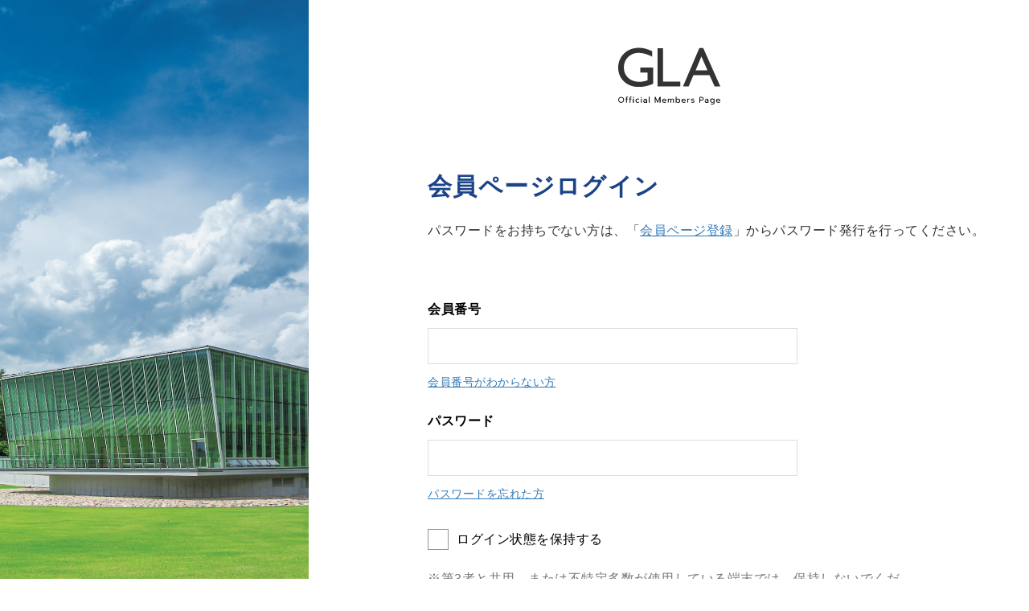

--- FILE ---
content_type: text/html; charset=UTF-8
request_url: https://member.gla.or.jp/login/?redirect_to=https%3A%2F%2Fmember.gla.or.jp%2Fpost%2Ft20200624-6%2F
body_size: 50132
content:

<!DOCTYPE html>
<html class="no-js" dir="ltr" lang="ja" prefix="og: https://ogp.me/ns#">
    <head>
        <meta charset="UTF-8">
        <meta name="viewport" content="width=device-width, initial-scale=1.0">
        <meta name="apple-mobile-web-app-capable" content="no">
        <meta name="robots" content="noindex、nofollow">
        <!-- 電話番号非リンク -->
        <meta name="format-detection" content="telephone=no">
        <!-- favicon -->
        <link rel="shortcut icon" href="https://member.gla.or.jp/wp-content/themes/gla/assets/icon/favicon.ico" />
        <!-- //favicon -->
        <!-- ICON -->
        <meta name="msapplication-square70x70logo" content="https://member.gla.or.jp/wp-content/themes/gla/assets/icon/site-tile-70x70.png">
        <meta name="msapplication-square150x150logo" content="https://member.gla.or.jp/wp-content/themes/gla/assets/icon/site-tile-150x150.png">
        <meta name="msapplication-wide310x150logo" content="https://member.gla.or.jp/wp-content/themes/gla/assets/icon/site-tile-310x150.png">
        <meta name="msapplication-square310x310logo" content="https://member.gla.or.jp/wp-content/themes/gla/assets/icon/site-tile-310x310.png">
        <meta name="msapplication-TileColor" content="#0078d7">
        <link rel="shortcut icon" type="image/vnd.microsoft.icon" href="https://member.gla.or.jp/wp-content/themes/gla/assets/icon/favicon.ico">
        <link rel="icon" type="image/vnd.microsoft.icon" href="https://member.gla.or.jp/wp-content/themes/gla/assets/icon/favicon.ico">
        <link rel="apple-touch-icon" sizes="57x57" href="https://member.gla.or.jp/wp-content/themes/gla/assets/icon/apple-touch-icon-57x57.png">
        <link rel="apple-touch-icon" sizes="60x60" href="https://member.gla.or.jp/wp-content/themes/gla/assets/icon/apple-touch-icon-60x60.png">
        <link rel="apple-touch-icon" sizes="72x72" href="https://member.gla.or.jp/wp-content/themes/gla/assets/icon/apple-touch-icon-72x72.png">
        <link rel="apple-touch-icon" sizes="76x76" href="https://member.gla.or.jp/wp-content/themes/gla/assets/icon/apple-touch-icon-76x76.png">
        <link rel="apple-touch-icon" sizes="114x114" href="https://member.gla.or.jp/wp-content/themes/gla/assets/icon/apple-touch-icon-114x114.png">
        <link rel="apple-touch-icon" sizes="120x120" href="https://member.gla.or.jp/wp-content/themes/gla/assets/icon/apple-touch-icon-120x120.png">
        <link rel="apple-touch-icon" sizes="144x144" href="https://member.gla.or.jp/wp-content/themes/gla/assets/icon/apple-touch-icon-144x144.png">
        <link rel="apple-touch-icon" sizes="152x152" href="https://member.gla.or.jp/wp-content/themes/gla/assets/icon/apple-touch-icon-152x152.png">
        <link rel="apple-touch-icon" sizes="180x180" href="https://member.gla.or.jp/wp-content/themes/gla/assets/icon/apple-touch-icon-180x180.png">
        <link rel="icon" type="image/png" sizes="36x36" href="https://member.gla.or.jp/wp-content/themes/gla/assets/icon/android-chrome-36x36.png">
        <link rel="icon" type="image/png" sizes="48x48" href="https://member.gla.or.jp/wp-content/themes/gla/assets/icon/android-chrome-48x48.png">
        <link rel="icon" type="image/png" sizes="72x72" href="https://member.gla.or.jp/wp-content/themes/gla/assets/icon/android-chrome-72x72.png">
        <link rel="icon" type="image/png" sizes="96x96" href="https://member.gla.or.jp/wp-content/themes/gla/assets/icon/android-chrome-96x96.png">
        <link rel="icon" type="image/png" sizes="128x128" href="https://member.gla.or.jp/wp-content/themes/gla/assets/icon/android-chrome-128x128.png">
        <link rel="icon" type="image/png" sizes="144x144" href="https://member.gla.or.jp/wp-content/themes/gla/assets/icon/android-chrome-144x144.png">
        <link rel="icon" type="image/png" sizes="152x152" href="https://member.gla.or.jp/wp-content/themes/gla/assets/icon/android-chrome-152x152.png">
        <link rel="icon" type="image/png" sizes="192x192" href="https://member.gla.or.jp/wp-content/themes/gla/assets/icon/android-chrome-192x192.png">
        <link rel="icon" type="image/png" sizes="256x256" href="https://member.gla.or.jp/wp-content/themes/gla/assets/icon/android-chrome-256x256.png">
        <link rel="icon" type="image/png" sizes="384x384" href="https://member.gla.or.jp/wp-content/themes/gla/assets/icon/android-chrome-384x384.png">
        <link rel="icon" type="image/png" sizes="512x512" href="https://member.gla.or.jp/wp-content/themes/gla/assets/icon/android-chrome-512x512.png">
        <link rel="icon" type="image/png" sizes="36x36" href="https://member.gla.or.jp/wp-content/themes/gla/assets/icon/icon-36x36.png">
        <link rel="icon" type="image/png" sizes="48x48" href="https://member.gla.or.jp/wp-content/themes/gla/assets/icon/icon-48x48.png">
        <link rel="icon" type="image/png" sizes="72x72" href="https://member.gla.or.jp/wp-content/themes/gla/assets/icon/icon-72x72.png">
        <link rel="icon" type="image/png" sizes="96x96" href="https://member.gla.or.jp/wp-content/themes/gla/assets/icon/icon-96x96.png">
        <link rel="icon" type="image/png" sizes="128x128" href="https://member.gla.or.jp/wp-content/themes/gla/assets/icon/icon-128x128.png">
        <link rel="icon" type="image/png" sizes="144x144" href="https://member.gla.or.jp/wp-content/themes/gla/assets/icon/icon-144x144.png">
        <link rel="icon" type="image/png" sizes="152x152" href="https://member.gla.or.jp/wp-content/themes/gla/assets/icon/icon-152x152.png">
        <link rel="icon" type="image/png" sizes="160x160" href="https://member.gla.or.jp/wp-content/themes/gla/assets/icon/icon-160x160.png">
        <link rel="icon" type="image/png" sizes="192x192" href="https://member.gla.or.jp/wp-content/themes/gla/assets/icon/icon-192x192.png">
        <link rel="icon" type="image/png" sizes="196x196" href="https://member.gla.or.jp/wp-content/themes/gla/assets/icon/icon-196x196.png">
        <link rel="icon" type="image/png" sizes="256x256" href="https://member.gla.or.jp/wp-content/themes/gla/assets/icon/icon-256x256.png">
        <link rel="icon" type="image/png" sizes="384x384" href="https://member.gla.or.jp/wp-content/themes/gla/assets/icon/icon-384x384.png">
        <link rel="icon" type="image/png" sizes="512x512" href="https://member.gla.or.jp/wp-content/themes/gla/assets/icon/icon-512x512.png">
        <link rel="icon" type="image/png" sizes="16x16" href="https://member.gla.or.jp/wp-content/themes/gla/assets/icon/icon-16x16.png">
        <link rel="icon" type="image/png" sizes="24x24" href="https://member.gla.or.jp/wp-content/themes/gla/assets/icon/icon-24x24.png">
        <link rel="icon" type="image/png" sizes="32x32" href="https://member.gla.or.jp/wp-content/themes/gla/assets/icon/icon-32x32.png">
        <link rel="manifest" href="https://member.gla.or.jp/wp-content/themes/gla/assets/icon/manifest.json">
        <link rel="mask-icon" href="https://member.gla.or.jp/wp-content/themes/gla/assets/icon/safari-pinned-tab.svg" color="#5bbad5">
        <!-- //ICON -->

        <script>
           document.createElement( "picture" );
        </script>
        <link rel="profile" href="https://gmpg.org/xfn/11">
        <script
            src="https://code.jquery.com/jquery-2.2.4.min.js"
            integrity="sha256-BbhdlvQf/xTY9gja0Dq3HiwQF8LaCRTXxZKRutelT44="
            crossorigin="anonymous"></script>
        <script
            src="https://cdnjs.cloudflare.com/ajax/libs/jquery-cookie/1.4.1/jquery.cookie.min.js"
            crossorigin="anonymous"></script>
        
		<!-- All in One SEO 4.6.2 - aioseo.com -->
		<title>会員ページログイン - GLA（ジー・エル・エー）</title>
		<meta name="description" content="パスワードをお持ちでない方は、「会員ページ登録」からパスワード発行を行ってください。 会員番号" />
		<meta name="robots" content="max-image-preview:large" />
		<link rel="canonical" href="https://member.gla.or.jp/login/" />
		<meta name="generator" content="All in One SEO (AIOSEO) 4.6.2" />
		<meta property="og:locale" content="ja_JP" />
		<meta property="og:site_name" content="GLA（ジー・エル・エー） - GLAは、１⼈ひとりが⽣まれてきた願いに⽬覚め、⼈⽣をより豊かにしてゆくこと、そして輝く世界を創造してゆくことを願っています。" />
		<meta property="og:type" content="article" />
		<meta property="og:title" content="会員ページログイン - GLA（ジー・エル・エー）" />
		<meta property="og:description" content="パスワードをお持ちでない方は、「会員ページ登録」からパスワード発行を行ってください。 会員番号" />
		<meta property="og:url" content="https://member.gla.or.jp/login/" />
		<meta property="article:published_time" content="2019-01-15T23:11:55+00:00" />
		<meta property="article:modified_time" content="2020-08-05T20:07:04+00:00" />
		<meta name="twitter:card" content="summary" />
		<meta name="twitter:title" content="会員ページログイン - GLA（ジー・エル・エー）" />
		<meta name="twitter:description" content="パスワードをお持ちでない方は、「会員ページ登録」からパスワード発行を行ってください。 会員番号" />
		<script type="application/ld+json" class="aioseo-schema">
			{"@context":"https:\/\/schema.org","@graph":[{"@type":"BreadcrumbList","@id":"https:\/\/member.gla.or.jp\/login\/#breadcrumblist","itemListElement":[{"@type":"ListItem","@id":"https:\/\/member.gla.or.jp\/#listItem","position":1,"name":"Home","item":"https:\/\/member.gla.or.jp\/","nextItem":"https:\/\/member.gla.or.jp\/login\/#listItem"},{"@type":"ListItem","@id":"https:\/\/member.gla.or.jp\/login\/#listItem","position":2,"name":"\u4f1a\u54e1\u30da\u30fc\u30b8\u30ed\u30b0\u30a4\u30f3","previousItem":"https:\/\/member.gla.or.jp\/#listItem"}]},{"@type":"Organization","@id":"https:\/\/member.gla.or.jp\/#organization","name":"GLA\uff08\u30b8\u30fc\u30fb\u30a8\u30eb\u30fb\u30a8\u30fc\uff09","url":"https:\/\/member.gla.or.jp\/"},{"@type":"WebPage","@id":"https:\/\/member.gla.or.jp\/login\/#webpage","url":"https:\/\/member.gla.or.jp\/login\/","name":"\u4f1a\u54e1\u30da\u30fc\u30b8\u30ed\u30b0\u30a4\u30f3 - GLA\uff08\u30b8\u30fc\u30fb\u30a8\u30eb\u30fb\u30a8\u30fc\uff09","description":"\u30d1\u30b9\u30ef\u30fc\u30c9\u3092\u304a\u6301\u3061\u3067\u306a\u3044\u65b9\u306f\u3001\u300c\u4f1a\u54e1\u30da\u30fc\u30b8\u767b\u9332\u300d\u304b\u3089\u30d1\u30b9\u30ef\u30fc\u30c9\u767a\u884c\u3092\u884c\u3063\u3066\u304f\u3060\u3055\u3044\u3002 \u4f1a\u54e1\u756a\u53f7","inLanguage":"ja","isPartOf":{"@id":"https:\/\/member.gla.or.jp\/#website"},"breadcrumb":{"@id":"https:\/\/member.gla.or.jp\/login\/#breadcrumblist"},"datePublished":"2019-01-16T17:11:55+09:00","dateModified":"2020-08-06T14:07:04+09:00"},{"@type":"WebSite","@id":"https:\/\/member.gla.or.jp\/#website","url":"https:\/\/member.gla.or.jp\/","name":"GLA\uff08\u30b8\u30fc\u30fb\u30a8\u30eb\u30fb\u30a8\u30fc\uff09","description":"GLA\u306f\u3001\uff11\u2f08\u3072\u3068\u308a\u304c\u2f63\u307e\u308c\u3066\u304d\u305f\u9858\u3044\u306b\u2f6c\u899a\u3081\u3001\u2f08\u2f63\u3092\u3088\u308a\u8c4a\u304b\u306b\u3057\u3066\u3086\u304f\u3053\u3068\u3001\u305d\u3057\u3066\u8f1d\u304f\u4e16\u754c\u3092\u5275\u9020\u3057\u3066\u3086\u304f\u3053\u3068\u3092\u9858\u3063\u3066\u3044\u307e\u3059\u3002","inLanguage":"ja","publisher":{"@id":"https:\/\/member.gla.or.jp\/#organization"}}]}
		</script>
		<!-- All in One SEO -->

<script type="text/javascript">
/* <![CDATA[ */
window._wpemojiSettings = {"baseUrl":"https:\/\/s.w.org\/images\/core\/emoji\/15.0.3\/72x72\/","ext":".png","svgUrl":"https:\/\/s.w.org\/images\/core\/emoji\/15.0.3\/svg\/","svgExt":".svg","source":{"concatemoji":"https:\/\/member.gla.or.jp\/wp-includes\/js\/wp-emoji-release.min.js?ver=6.5.3"}};
/*! This file is auto-generated */
!function(i,n){var o,s,e;function c(e){try{var t={supportTests:e,timestamp:(new Date).valueOf()};sessionStorage.setItem(o,JSON.stringify(t))}catch(e){}}function p(e,t,n){e.clearRect(0,0,e.canvas.width,e.canvas.height),e.fillText(t,0,0);var t=new Uint32Array(e.getImageData(0,0,e.canvas.width,e.canvas.height).data),r=(e.clearRect(0,0,e.canvas.width,e.canvas.height),e.fillText(n,0,0),new Uint32Array(e.getImageData(0,0,e.canvas.width,e.canvas.height).data));return t.every(function(e,t){return e===r[t]})}function u(e,t,n){switch(t){case"flag":return n(e,"\ud83c\udff3\ufe0f\u200d\u26a7\ufe0f","\ud83c\udff3\ufe0f\u200b\u26a7\ufe0f")?!1:!n(e,"\ud83c\uddfa\ud83c\uddf3","\ud83c\uddfa\u200b\ud83c\uddf3")&&!n(e,"\ud83c\udff4\udb40\udc67\udb40\udc62\udb40\udc65\udb40\udc6e\udb40\udc67\udb40\udc7f","\ud83c\udff4\u200b\udb40\udc67\u200b\udb40\udc62\u200b\udb40\udc65\u200b\udb40\udc6e\u200b\udb40\udc67\u200b\udb40\udc7f");case"emoji":return!n(e,"\ud83d\udc26\u200d\u2b1b","\ud83d\udc26\u200b\u2b1b")}return!1}function f(e,t,n){var r="undefined"!=typeof WorkerGlobalScope&&self instanceof WorkerGlobalScope?new OffscreenCanvas(300,150):i.createElement("canvas"),a=r.getContext("2d",{willReadFrequently:!0}),o=(a.textBaseline="top",a.font="600 32px Arial",{});return e.forEach(function(e){o[e]=t(a,e,n)}),o}function t(e){var t=i.createElement("script");t.src=e,t.defer=!0,i.head.appendChild(t)}"undefined"!=typeof Promise&&(o="wpEmojiSettingsSupports",s=["flag","emoji"],n.supports={everything:!0,everythingExceptFlag:!0},e=new Promise(function(e){i.addEventListener("DOMContentLoaded",e,{once:!0})}),new Promise(function(t){var n=function(){try{var e=JSON.parse(sessionStorage.getItem(o));if("object"==typeof e&&"number"==typeof e.timestamp&&(new Date).valueOf()<e.timestamp+604800&&"object"==typeof e.supportTests)return e.supportTests}catch(e){}return null}();if(!n){if("undefined"!=typeof Worker&&"undefined"!=typeof OffscreenCanvas&&"undefined"!=typeof URL&&URL.createObjectURL&&"undefined"!=typeof Blob)try{var e="postMessage("+f.toString()+"("+[JSON.stringify(s),u.toString(),p.toString()].join(",")+"));",r=new Blob([e],{type:"text/javascript"}),a=new Worker(URL.createObjectURL(r),{name:"wpTestEmojiSupports"});return void(a.onmessage=function(e){c(n=e.data),a.terminate(),t(n)})}catch(e){}c(n=f(s,u,p))}t(n)}).then(function(e){for(var t in e)n.supports[t]=e[t],n.supports.everything=n.supports.everything&&n.supports[t],"flag"!==t&&(n.supports.everythingExceptFlag=n.supports.everythingExceptFlag&&n.supports[t]);n.supports.everythingExceptFlag=n.supports.everythingExceptFlag&&!n.supports.flag,n.DOMReady=!1,n.readyCallback=function(){n.DOMReady=!0}}).then(function(){return e}).then(function(){var e;n.supports.everything||(n.readyCallback(),(e=n.source||{}).concatemoji?t(e.concatemoji):e.wpemoji&&e.twemoji&&(t(e.twemoji),t(e.wpemoji)))}))}((window,document),window._wpemojiSettings);
/* ]]> */
</script>
<link rel='stylesheet' id='eo-leaflet.js-css' href='https://member.gla.or.jp/wp-content/plugins/event-organiser/lib/leaflet/leaflet.min.css?ver=1.4.0' type='text/css' media='all' />
<style id='eo-leaflet.js-inline-css' type='text/css'>
.leaflet-popup-close-button{box-shadow:none!important;}
</style>
<style id='wp-emoji-styles-inline-css' type='text/css'>

	img.wp-smiley, img.emoji {
		display: inline !important;
		border: none !important;
		box-shadow: none !important;
		height: 1em !important;
		width: 1em !important;
		margin: 0 0.07em !important;
		vertical-align: -0.1em !important;
		background: none !important;
		padding: 0 !important;
	}
</style>
<link rel='stylesheet' id='wp-block-library-css' href='https://member.gla.or.jp/wp-includes/css/dist/block-library/style.min.css?ver=6.5.3' type='text/css' media='all' />
<link rel='stylesheet' id='wp-components-css' href='https://member.gla.or.jp/wp-includes/css/dist/components/style.min.css?ver=6.5.3' type='text/css' media='all' />
<link rel='stylesheet' id='wp-preferences-css' href='https://member.gla.or.jp/wp-includes/css/dist/preferences/style.min.css?ver=6.5.3' type='text/css' media='all' />
<link rel='stylesheet' id='wp-block-editor-css' href='https://member.gla.or.jp/wp-includes/css/dist/block-editor/style.min.css?ver=6.5.3' type='text/css' media='all' />
<link rel='stylesheet' id='wp-reusable-blocks-css' href='https://member.gla.or.jp/wp-includes/css/dist/reusable-blocks/style.min.css?ver=6.5.3' type='text/css' media='all' />
<link rel='stylesheet' id='wp-patterns-css' href='https://member.gla.or.jp/wp-includes/css/dist/patterns/style.min.css?ver=6.5.3' type='text/css' media='all' />
<link rel='stylesheet' id='wp-editor-css' href='https://member.gla.or.jp/wp-includes/css/dist/editor/style.min.css?ver=6.5.3' type='text/css' media='all' />
<link rel='stylesheet' id='demo_block-cgb-style-css-css' href='https://member.gla.or.jp/wp-content/plugins/demo-block/dist/blocks.style.build.css?ver=6.5.3' type='text/css' media='all' />
<style id='classic-theme-styles-inline-css' type='text/css'>
/*! This file is auto-generated */
.wp-block-button__link{color:#fff;background-color:#32373c;border-radius:9999px;box-shadow:none;text-decoration:none;padding:calc(.667em + 2px) calc(1.333em + 2px);font-size:1.125em}.wp-block-file__button{background:#32373c;color:#fff;text-decoration:none}
</style>
<style id='global-styles-inline-css' type='text/css'>
body{--wp--preset--color--black: #000000;--wp--preset--color--cyan-bluish-gray: #abb8c3;--wp--preset--color--white: #ffffff;--wp--preset--color--pale-pink: #f78da7;--wp--preset--color--vivid-red: #cf2e2e;--wp--preset--color--luminous-vivid-orange: #ff6900;--wp--preset--color--luminous-vivid-amber: #fcb900;--wp--preset--color--light-green-cyan: #7bdcb5;--wp--preset--color--vivid-green-cyan: #00d084;--wp--preset--color--pale-cyan-blue: #8ed1fc;--wp--preset--color--vivid-cyan-blue: #0693e3;--wp--preset--color--vivid-purple: #9b51e0;--wp--preset--gradient--vivid-cyan-blue-to-vivid-purple: linear-gradient(135deg,rgba(6,147,227,1) 0%,rgb(155,81,224) 100%);--wp--preset--gradient--light-green-cyan-to-vivid-green-cyan: linear-gradient(135deg,rgb(122,220,180) 0%,rgb(0,208,130) 100%);--wp--preset--gradient--luminous-vivid-amber-to-luminous-vivid-orange: linear-gradient(135deg,rgba(252,185,0,1) 0%,rgba(255,105,0,1) 100%);--wp--preset--gradient--luminous-vivid-orange-to-vivid-red: linear-gradient(135deg,rgba(255,105,0,1) 0%,rgb(207,46,46) 100%);--wp--preset--gradient--very-light-gray-to-cyan-bluish-gray: linear-gradient(135deg,rgb(238,238,238) 0%,rgb(169,184,195) 100%);--wp--preset--gradient--cool-to-warm-spectrum: linear-gradient(135deg,rgb(74,234,220) 0%,rgb(151,120,209) 20%,rgb(207,42,186) 40%,rgb(238,44,130) 60%,rgb(251,105,98) 80%,rgb(254,248,76) 100%);--wp--preset--gradient--blush-light-purple: linear-gradient(135deg,rgb(255,206,236) 0%,rgb(152,150,240) 100%);--wp--preset--gradient--blush-bordeaux: linear-gradient(135deg,rgb(254,205,165) 0%,rgb(254,45,45) 50%,rgb(107,0,62) 100%);--wp--preset--gradient--luminous-dusk: linear-gradient(135deg,rgb(255,203,112) 0%,rgb(199,81,192) 50%,rgb(65,88,208) 100%);--wp--preset--gradient--pale-ocean: linear-gradient(135deg,rgb(255,245,203) 0%,rgb(182,227,212) 50%,rgb(51,167,181) 100%);--wp--preset--gradient--electric-grass: linear-gradient(135deg,rgb(202,248,128) 0%,rgb(113,206,126) 100%);--wp--preset--gradient--midnight: linear-gradient(135deg,rgb(2,3,129) 0%,rgb(40,116,252) 100%);--wp--preset--font-size--small: 14px;--wp--preset--font-size--medium: 16px;--wp--preset--font-size--large: 20px;--wp--preset--font-size--x-large: 42px;--wp--preset--spacing--20: 0.44rem;--wp--preset--spacing--30: 0.67rem;--wp--preset--spacing--40: 1rem;--wp--preset--spacing--50: 1.5rem;--wp--preset--spacing--60: 2.25rem;--wp--preset--spacing--70: 3.38rem;--wp--preset--spacing--80: 5.06rem;--wp--preset--shadow--natural: 6px 6px 9px rgba(0, 0, 0, 0.2);--wp--preset--shadow--deep: 12px 12px 50px rgba(0, 0, 0, 0.4);--wp--preset--shadow--sharp: 6px 6px 0px rgba(0, 0, 0, 0.2);--wp--preset--shadow--outlined: 6px 6px 0px -3px rgba(255, 255, 255, 1), 6px 6px rgba(0, 0, 0, 1);--wp--preset--shadow--crisp: 6px 6px 0px rgba(0, 0, 0, 1);}:where(.is-layout-flex){gap: 0.5em;}:where(.is-layout-grid){gap: 0.5em;}body .is-layout-flex{display: flex;}body .is-layout-flex{flex-wrap: wrap;align-items: center;}body .is-layout-flex > *{margin: 0;}body .is-layout-grid{display: grid;}body .is-layout-grid > *{margin: 0;}:where(.wp-block-columns.is-layout-flex){gap: 2em;}:where(.wp-block-columns.is-layout-grid){gap: 2em;}:where(.wp-block-post-template.is-layout-flex){gap: 1.25em;}:where(.wp-block-post-template.is-layout-grid){gap: 1.25em;}.has-black-color{color: var(--wp--preset--color--black) !important;}.has-cyan-bluish-gray-color{color: var(--wp--preset--color--cyan-bluish-gray) !important;}.has-white-color{color: var(--wp--preset--color--white) !important;}.has-pale-pink-color{color: var(--wp--preset--color--pale-pink) !important;}.has-vivid-red-color{color: var(--wp--preset--color--vivid-red) !important;}.has-luminous-vivid-orange-color{color: var(--wp--preset--color--luminous-vivid-orange) !important;}.has-luminous-vivid-amber-color{color: var(--wp--preset--color--luminous-vivid-amber) !important;}.has-light-green-cyan-color{color: var(--wp--preset--color--light-green-cyan) !important;}.has-vivid-green-cyan-color{color: var(--wp--preset--color--vivid-green-cyan) !important;}.has-pale-cyan-blue-color{color: var(--wp--preset--color--pale-cyan-blue) !important;}.has-vivid-cyan-blue-color{color: var(--wp--preset--color--vivid-cyan-blue) !important;}.has-vivid-purple-color{color: var(--wp--preset--color--vivid-purple) !important;}.has-black-background-color{background-color: var(--wp--preset--color--black) !important;}.has-cyan-bluish-gray-background-color{background-color: var(--wp--preset--color--cyan-bluish-gray) !important;}.has-white-background-color{background-color: var(--wp--preset--color--white) !important;}.has-pale-pink-background-color{background-color: var(--wp--preset--color--pale-pink) !important;}.has-vivid-red-background-color{background-color: var(--wp--preset--color--vivid-red) !important;}.has-luminous-vivid-orange-background-color{background-color: var(--wp--preset--color--luminous-vivid-orange) !important;}.has-luminous-vivid-amber-background-color{background-color: var(--wp--preset--color--luminous-vivid-amber) !important;}.has-light-green-cyan-background-color{background-color: var(--wp--preset--color--light-green-cyan) !important;}.has-vivid-green-cyan-background-color{background-color: var(--wp--preset--color--vivid-green-cyan) !important;}.has-pale-cyan-blue-background-color{background-color: var(--wp--preset--color--pale-cyan-blue) !important;}.has-vivid-cyan-blue-background-color{background-color: var(--wp--preset--color--vivid-cyan-blue) !important;}.has-vivid-purple-background-color{background-color: var(--wp--preset--color--vivid-purple) !important;}.has-black-border-color{border-color: var(--wp--preset--color--black) !important;}.has-cyan-bluish-gray-border-color{border-color: var(--wp--preset--color--cyan-bluish-gray) !important;}.has-white-border-color{border-color: var(--wp--preset--color--white) !important;}.has-pale-pink-border-color{border-color: var(--wp--preset--color--pale-pink) !important;}.has-vivid-red-border-color{border-color: var(--wp--preset--color--vivid-red) !important;}.has-luminous-vivid-orange-border-color{border-color: var(--wp--preset--color--luminous-vivid-orange) !important;}.has-luminous-vivid-amber-border-color{border-color: var(--wp--preset--color--luminous-vivid-amber) !important;}.has-light-green-cyan-border-color{border-color: var(--wp--preset--color--light-green-cyan) !important;}.has-vivid-green-cyan-border-color{border-color: var(--wp--preset--color--vivid-green-cyan) !important;}.has-pale-cyan-blue-border-color{border-color: var(--wp--preset--color--pale-cyan-blue) !important;}.has-vivid-cyan-blue-border-color{border-color: var(--wp--preset--color--vivid-cyan-blue) !important;}.has-vivid-purple-border-color{border-color: var(--wp--preset--color--vivid-purple) !important;}.has-vivid-cyan-blue-to-vivid-purple-gradient-background{background: var(--wp--preset--gradient--vivid-cyan-blue-to-vivid-purple) !important;}.has-light-green-cyan-to-vivid-green-cyan-gradient-background{background: var(--wp--preset--gradient--light-green-cyan-to-vivid-green-cyan) !important;}.has-luminous-vivid-amber-to-luminous-vivid-orange-gradient-background{background: var(--wp--preset--gradient--luminous-vivid-amber-to-luminous-vivid-orange) !important;}.has-luminous-vivid-orange-to-vivid-red-gradient-background{background: var(--wp--preset--gradient--luminous-vivid-orange-to-vivid-red) !important;}.has-very-light-gray-to-cyan-bluish-gray-gradient-background{background: var(--wp--preset--gradient--very-light-gray-to-cyan-bluish-gray) !important;}.has-cool-to-warm-spectrum-gradient-background{background: var(--wp--preset--gradient--cool-to-warm-spectrum) !important;}.has-blush-light-purple-gradient-background{background: var(--wp--preset--gradient--blush-light-purple) !important;}.has-blush-bordeaux-gradient-background{background: var(--wp--preset--gradient--blush-bordeaux) !important;}.has-luminous-dusk-gradient-background{background: var(--wp--preset--gradient--luminous-dusk) !important;}.has-pale-ocean-gradient-background{background: var(--wp--preset--gradient--pale-ocean) !important;}.has-electric-grass-gradient-background{background: var(--wp--preset--gradient--electric-grass) !important;}.has-midnight-gradient-background{background: var(--wp--preset--gradient--midnight) !important;}.has-small-font-size{font-size: var(--wp--preset--font-size--small) !important;}.has-medium-font-size{font-size: var(--wp--preset--font-size--medium) !important;}.has-large-font-size{font-size: var(--wp--preset--font-size--large) !important;}.has-x-large-font-size{font-size: var(--wp--preset--font-size--x-large) !important;}
.wp-block-navigation a:where(:not(.wp-element-button)){color: inherit;}
:where(.wp-block-post-template.is-layout-flex){gap: 1.25em;}:where(.wp-block-post-template.is-layout-grid){gap: 1.25em;}
:where(.wp-block-columns.is-layout-flex){gap: 2em;}:where(.wp-block-columns.is-layout-grid){gap: 2em;}
.wp-block-pullquote{font-size: 1.5em;line-height: 1.6;}
</style>
<link rel='stylesheet' id='contact-form-7-css' href='https://member.gla.or.jp/wp-content/plugins/contact-form-7/includes/css/styles.css?ver=5.3.2' type='text/css' media='all' />
<link rel='stylesheet' id='slick-css' href='https://member.gla.or.jp/wp-content/themes/gla/assets/libs/slick/slick.css?ver=6.1.1' type='text/css' media='all' />
<link rel='stylesheet' id='slickTheme-css' href='https://member.gla.or.jp/wp-content/themes/gla/assets/libs/slick/slick-theme.css?ver=3.3' type='text/css' media='all' />
<link rel='stylesheet' id='bootstrap-css' href='https://member.gla.or.jp/wp-content/themes/gla/assets/css/bootstrap.min.css?ver=6.1.1' type='text/css' media='all' />
<link rel='stylesheet' id='layout-css' href='https://member.gla.or.jp/wp-content/themes/gla/assets/css/common/layout.css?ver=6.1.35' type='text/css' media='all' />
<link rel='stylesheet' id='general-css' href='https://member.gla.or.jp/wp-content/themes/gla/assets/css/common/general.css?ver=6.1.44' type='text/css' media='all' />
<link rel='stylesheet' id='accordion-css' href='https://member.gla.or.jp/wp-content/themes/gla/assets/css/accordion.css?ver=6.1.1' type='text/css' media='all' />
<link rel='stylesheet' id='iconFonts-css' href='https://member.gla.or.jp/wp-content/themes/gla/assets/css/icon-fonts.css?ver=6.1.1' type='text/css' media='all' />
<link rel='stylesheet' id='logIn-css' href='https://member.gla.or.jp/wp-content/themes/gla/assets/css/login.css?ver=6.1.14' type='text/css' media='all' />
<link rel='stylesheet' id='jquery-lazyloadxt-spinner-css-css' href='//member.gla.or.jp/wp-content/plugins/a3-lazy-load/assets/css/jquery.lazyloadxt.spinner.css?ver=6.5.3' type='text/css' media='all' />
<link rel='stylesheet' id='um_modal-css' href='https://member.gla.or.jp/wp-content/plugins/ultimate-member/assets/css/um-modal.min.css?ver=2.8.5' type='text/css' media='all' />
<link rel='stylesheet' id='um_ui-css' href='https://member.gla.or.jp/wp-content/plugins/ultimate-member/assets/libs/jquery-ui/jquery-ui.min.css?ver=1.13.2' type='text/css' media='all' />
<link rel='stylesheet' id='um_tipsy-css' href='https://member.gla.or.jp/wp-content/plugins/ultimate-member/assets/libs/tipsy/tipsy.min.css?ver=1.0.0a' type='text/css' media='all' />
<link rel='stylesheet' id='um_raty-css' href='https://member.gla.or.jp/wp-content/plugins/ultimate-member/assets/libs/raty/um-raty.min.css?ver=2.6.0' type='text/css' media='all' />
<link rel='stylesheet' id='um_fonticons_ii-css' href='https://member.gla.or.jp/wp-content/plugins/ultimate-member/assets/libs/legacy/fonticons/fonticons-ii.min.css?ver=2.8.5' type='text/css' media='all' />
<link rel='stylesheet' id='um_fonticons_fa-css' href='https://member.gla.or.jp/wp-content/plugins/ultimate-member/assets/libs/legacy/fonticons/fonticons-fa.min.css?ver=2.8.5' type='text/css' media='all' />
<link rel='stylesheet' id='select2-css' href='https://member.gla.or.jp/wp-content/plugins/ultimate-member/assets/libs/select2/select2.min.css?ver=4.0.13' type='text/css' media='all' />
<link rel='stylesheet' id='um_fileupload-css' href='https://member.gla.or.jp/wp-content/plugins/ultimate-member/assets/css/um-fileupload.min.css?ver=2.8.5' type='text/css' media='all' />
<link rel='stylesheet' id='um_datetime-css' href='https://member.gla.or.jp/wp-content/plugins/ultimate-member/assets/libs/pickadate/default.min.css?ver=3.6.2' type='text/css' media='all' />
<link rel='stylesheet' id='um_datetime_date-css' href='https://member.gla.or.jp/wp-content/plugins/ultimate-member/assets/libs/pickadate/default.date.min.css?ver=3.6.2' type='text/css' media='all' />
<link rel='stylesheet' id='um_datetime_time-css' href='https://member.gla.or.jp/wp-content/plugins/ultimate-member/assets/libs/pickadate/default.time.min.css?ver=3.6.2' type='text/css' media='all' />
<link rel='stylesheet' id='um_common-css' href='https://member.gla.or.jp/wp-content/plugins/ultimate-member/assets/css/common.min.css?ver=2.8.5' type='text/css' media='all' />
<link rel='stylesheet' id='um_responsive-css' href='https://member.gla.or.jp/wp-content/plugins/ultimate-member/assets/css/um-responsive.min.css?ver=2.8.5' type='text/css' media='all' />
<link rel='stylesheet' id='um_styles-css' href='https://member.gla.or.jp/wp-content/plugins/ultimate-member/assets/css/um-styles.min.css?ver=2.8.5' type='text/css' media='all' />
<link rel='stylesheet' id='um_crop-css' href='https://member.gla.or.jp/wp-content/plugins/ultimate-member/assets/libs/cropper/cropper.min.css?ver=1.6.1' type='text/css' media='all' />
<link rel='stylesheet' id='um_profile-css' href='https://member.gla.or.jp/wp-content/plugins/ultimate-member/assets/css/um-profile.min.css?ver=2.8.5' type='text/css' media='all' />
<link rel='stylesheet' id='um_account-css' href='https://member.gla.or.jp/wp-content/plugins/ultimate-member/assets/css/um-account.min.css?ver=2.8.5' type='text/css' media='all' />
<link rel='stylesheet' id='um_misc-css' href='https://member.gla.or.jp/wp-content/plugins/ultimate-member/assets/css/um-misc.min.css?ver=2.8.5' type='text/css' media='all' />
<link rel='stylesheet' id='um_default_css-css' href='https://member.gla.or.jp/wp-content/plugins/ultimate-member/assets/css/um-old-default.min.css?ver=2.8.5' type='text/css' media='all' />
<script type="text/javascript" src="https://member.gla.or.jp/wp-includes/js/jquery/jquery.min.js?ver=3.7.1" id="jquery-core-js"></script>
<script type="text/javascript" src="https://member.gla.or.jp/wp-includes/js/jquery/jquery-migrate.min.js?ver=3.4.1" id="jquery-migrate-js"></script>
<script type="text/javascript" src="https://member.gla.or.jp/wp-content/themes/gla/assets/js/head.js?ver=6.5.3" id="head-js"></script>
<script type="text/javascript" src="https://member.gla.or.jp/wp-content/plugins/ultimate-member/assets/js/um-gdpr.min.js?ver=2.8.5" id="um-gdpr-js"></script>
<link rel="https://api.w.org/" href="https://member.gla.or.jp/wp-json/" /><link rel="alternate" type="application/json" href="https://member.gla.or.jp/wp-json/wp/v2/pages/120" /><link rel="EditURI" type="application/rsd+xml" title="RSD" href="https://member.gla.or.jp/xmlrpc.php?rsd" />
<meta name="generator" content="WordPress 6.5.3" />
<link rel='shortlink' href='https://member.gla.or.jp/?p=120' />
<link rel="alternate" type="application/json+oembed" href="https://member.gla.or.jp/wp-json/oembed/1.0/embed?url=https%3A%2F%2Fmember.gla.or.jp%2Flogin%2F" />
<link rel="alternate" type="text/xml+oembed" href="https://member.gla.or.jp/wp-json/oembed/1.0/embed?url=https%3A%2F%2Fmember.gla.or.jp%2Flogin%2F&#038;format=xml" />
		<style type="text/css">
			.um_request_name {
				display: none !important;
			}
		</style>
	<link rel="alternate" href="https://member.gla.or.jp/login/" hreflang="ja" />
<link rel="alternate" href="https://member.gla.or.jp/en/login-en/" hreflang="en" />
<link rel="alternate" href="https://member.gla.or.jp/pt/login-pt/" hreflang="pt" />
<meta name="viewport" content="width=device-width, initial-scale=1">        
        <title>会員ページログイン - GLA（ジー・エル・エー） GLA</title>
          <!-- GAタグ非同期トラッキング -->
  <script>
      (function(i,s,o,g,r,a,m){i['GoogleAnalyticsObject']=r;i[r]=i[r]||function(){
      (i[r].q=i[r].q||[]).push(arguments)},i[r].l=1*new Date();a=s.createElement(o),
      m=s.getElementsByTagName(o)[0];a.async=1;a.src=g;m.parentNode.insertBefore(a,m)
      })(window,document,'script','//www.google-analytics.com/analytics.js','ga');
      ga('create', 'UA-5618988-3', 'auto', {'allowLinker': true});
      ga('require', 'linker');
      ga('linker:autoLink', ['gla.or.jp'] );
      ga('send', 'pageview');
  </script>
  <script>window.Promise || document.write('<script src="//www.promisejs.org/polyfills/promise-7.0.4.min.js"><\/script>');</script>
  <script>window.Promise || document.write('<script src="/js/promise-7.0.4.min.js"><\/script>');</script>  <!-- Google tag (gtag.js) -->
  <script async src="https://www.googletagmanager.com/gtag/js?id=G-MSC8L1YC9L"></script>
  <script>
    window.dataLayer = window.dataLayer || [];
    function gtag(){dataLayer.push(arguments);}
    gtag('js', new Date());
    gtag('config', 'G-MSC8L1YC9L');
  </script>
  </head>
<body class="page-template-default page page-id-120 um-page um-page-login um-page-loggedout login">

<div id="container" class="content">
    <section id="main">
        <div class="comInnerBox">
            <div class="logo">
    <a href="../"><img src="https://member.gla.or.jp/wp-content/themes/gla/assets/images/common/logo.svg?1769885133" alt="GLA Official Members Site"></a>
</div>
<h2 class="headLine02">会員ページログイン</h2>
                            <p class="txt">パスワードをお持ちでない方は、「<a class="lineLink" href="/preregister">会員ページ登録</a>」からパスワード発行を行ってください。</p>
<p>&nbsp;</p>


<div class="um um-login um-116">
	<div class="um-form">
		<form method="post" action="" autocomplete="off">
			<div class="um-row _um_row_1 " style="margin: 0 0 30px 0;"><div class="um-col-1"><div  id="um_field_116_user_login" class="um-field um-field-text  um-field-user_login um-field-text um-field-type_text" data-key="user_login"><div class="um-field-label"><label for="user_login-116">会員番号</label><div class="um-clear"></div></div><div class="um-field-area"><input  autocomplete="off" class="um-form-field valid not-required " type="text" name="user_login-116" id="user_login-116" value="" placeholder="" data-validate="unique_username" data-key="user_login"  aria-invalid="false" />

						</div></div><div  class="um-field um-field-block  um-field-block um-field-type_block" data-key="um_block_116_5"><a href="/?page_id=144#forgotNumber">会員番号がわからない方</a></div><div  id="um_field_116_user_password" class="um-field um-field-password  um-field-user_password um-field-password um-field-type_password" data-key="user_password"><div class="um-field-label"><label for="user_password-116">パスワード</label><div class="um-clear"></div></div><div class="um-field-area"><input class="um-form-field valid not-required " type="password" name="user_password-116" id="user_password-116" value="" placeholder="" data-validate="" data-key="user_password"  aria-invalid="false" />

							</div></div><div  class="um-field um-field-block  um-field-block um-field-type_block" data-key="um_block_116_6"><a href="/?page_id=144#forgotPassword">パスワードを忘れた方</a></div><div  class="um-field um-field-block  um-field-block um-field-type_block" data-key="um_block_116_8"><div class="um-field um-field-c">
				<div class="um-field-area">
					<label class="um-field-checkbox">
						<input type="checkbox" name="rememberme" value="1">
						<span class="um-field-checkbox-state"><i class="um-icon-android-checkbox-outline-blank"></i></span>
						<span class="um-field-checkbox-option"> ログイン状態を保持する</span>
					</label>
				</div>
			</div>
<p>※第3者と共用、または不特定多数が使用している端末では、保持しないでください。</p></div></div></div>		<input type="hidden" name="form_id" id="form_id_116" value="116" />
	
	<p class="um_request_name">
		<label for="um_request_116">Only fill in if you are not human</label>
		<input type="hidden" name="um_request" id="um_request_116" class="input" value="" size="25" autocomplete="off" />
	</p>

	<input type="hidden" name="redirect_to" id="redirect_to" value="https://member.gla.or.jp/post/t20200624-6/" /><input type="hidden" id="_wpnonce" name="_wpnonce" value="ce167af4e5" /><input type="hidden" name="_wp_http_referer" value="/login/?redirect_to=https%3A%2F%2Fmember.gla.or.jp%2Fpost%2Ft20200624-6%2F" />
	<div class="um-col-alt">

		
			<div class="um-center">
				<input type="submit" value="ログイン" class="um-button" id="um-submit-btn" />
			</div>

		
		<div class="um-clear"></div>

	</div>

			</form>
	</div>
</div>

</p>
<div class="um-field-block notice">
<p>会員ページにログインすると、GLAの最新のお知らせや皆様が知りたい情報が見やすく表示されているので、すぐに確認することができます。また、「G.ライブ（インターネットライブ中継）」「G.アーカイブ（ビデオライブラリー）」「マイページ（登録情報）」「『G.』電子版」「スケジュール・施設情報」「集い等各種申し込み」「通信販売」「入会者ガイド」など、会員にとって必要な機能がまとまっているので、とても便利です。「マイページ」を利用すれば、会員の皆様がご自分で、オンライン上にて住所・電話番号などの基本情報を変更したり、研鑽費の納入状況やオンライン提出した各種シートを参照したりすることもできます。ぜひ、ログインして、会員ページをご活用ください。</p>
</div>
<p>




            
        </div>

    </section>
</div>


<div id="um_upload_single" style="display:none"></div>

<div id="um_view_photo" style="display:none">

	<a href="javascript:void(0);" data-action="um_remove_modal" class="um-modal-close"
	   aria-label="Close view photo modal">
		<i class="um-faicon-times"></i>
	</a>

	<div class="um-modal-body photo">
		<div class="um-modal-photo"></div>
	</div>

</div>
<script>
document.addEventListener( 'wpcf7mailsent', function( event ) {
  location = 'https://www.gla.or.jp/inquiry-thanks/'; /* 遷移先のURL */
}, false );
</script><script type="text/javascript" id="contact-form-7-js-extra">
/* <![CDATA[ */
var wpcf7 = {"apiSettings":{"root":"https:\/\/member.gla.or.jp\/wp-json\/contact-form-7\/v1","namespace":"contact-form-7\/v1"}};
/* ]]> */
</script>
<script type="text/javascript" src="https://member.gla.or.jp/wp-content/plugins/contact-form-7/includes/js/scripts.js?ver=5.3.2" id="contact-form-7-js"></script>
<script type="text/javascript" src="https://member.gla.or.jp/wp-content/themes/gla/assets/js/fontchange.js?ver=6.1.1" id="fontChange-js"></script>
<script type="text/javascript" src="https://member.gla.or.jp/wp-content/themes/gla/assets/js/common_gla.js?ver=6.1.13" id="common_gla-js"></script>
<script type="text/javascript" src="https://member.gla.or.jp/wp-content/themes/gla/assets/js/bootstrap.min.js?ver=6.1.1" id="bootstrap-js"></script>
<script type="text/javascript" id="jquery-lazyloadxt-js-extra">
/* <![CDATA[ */
var a3_lazyload_params = {"apply_images":"1","apply_videos":"1"};
/* ]]> */
</script>
<script type="text/javascript" src="//member.gla.or.jp/wp-content/plugins/a3-lazy-load/assets/js/jquery.lazyloadxt.extra.min.js?ver=2.4.2" id="jquery-lazyloadxt-js"></script>
<script type="text/javascript" src="//member.gla.or.jp/wp-content/plugins/a3-lazy-load/assets/js/jquery.lazyloadxt.srcset.min.js?ver=2.4.2" id="jquery-lazyloadxt-srcset-js"></script>
<script type="text/javascript" id="jquery-lazyloadxt-extend-js-extra">
/* <![CDATA[ */
var a3_lazyload_extend_params = {"edgeY":"0","horizontal_container_classnames":""};
/* ]]> */
</script>
<script type="text/javascript" src="//member.gla.or.jp/wp-content/plugins/a3-lazy-load/assets/js/jquery.lazyloadxt.extend.js?ver=2.4.2" id="jquery-lazyloadxt-extend-js"></script>
<script type="text/javascript" src="https://member.gla.or.jp/wp-includes/js/underscore.min.js?ver=1.13.4" id="underscore-js"></script>
<script type="text/javascript" id="wp-util-js-extra">
/* <![CDATA[ */
var _wpUtilSettings = {"ajax":{"url":"\/wp-admin\/admin-ajax.php"}};
/* ]]> */
</script>
<script type="text/javascript" src="https://member.gla.or.jp/wp-includes/js/wp-util.min.js?ver=6.5.3" id="wp-util-js"></script>
<script type="text/javascript" src="https://member.gla.or.jp/wp-includes/js/dist/vendor/wp-polyfill-inert.min.js?ver=3.1.2" id="wp-polyfill-inert-js"></script>
<script type="text/javascript" src="https://member.gla.or.jp/wp-includes/js/dist/vendor/regenerator-runtime.min.js?ver=0.14.0" id="regenerator-runtime-js"></script>
<script type="text/javascript" src="https://member.gla.or.jp/wp-includes/js/dist/vendor/wp-polyfill.min.js?ver=3.15.0" id="wp-polyfill-js"></script>
<script type="text/javascript" src="https://member.gla.or.jp/wp-includes/js/dist/hooks.min.js?ver=2810c76e705dd1a53b18" id="wp-hooks-js"></script>
<script type="text/javascript" src="https://member.gla.or.jp/wp-includes/js/dist/i18n.min.js?ver=5e580eb46a90c2b997e6" id="wp-i18n-js"></script>
<script type="text/javascript" id="wp-i18n-js-after">
/* <![CDATA[ */
wp.i18n.setLocaleData( { 'text direction\u0004ltr': [ 'ltr' ] } );
/* ]]> */
</script>
<script type="text/javascript" src="https://member.gla.or.jp/wp-content/plugins/ultimate-member/assets/libs/tipsy/tipsy.min.js?ver=1.0.0a" id="um_tipsy-js"></script>
<script type="text/javascript" src="https://member.gla.or.jp/wp-content/plugins/ultimate-member/assets/libs/pickadate/picker.min.js?ver=3.6.2" id="um_datetime-js"></script>
<script type="text/javascript" src="https://member.gla.or.jp/wp-content/plugins/ultimate-member/assets/libs/pickadate/picker.date.min.js?ver=3.6.2" id="um_datetime_date-js"></script>
<script type="text/javascript" src="https://member.gla.or.jp/wp-content/plugins/ultimate-member/assets/libs/pickadate/picker.time.min.js?ver=3.6.2" id="um_datetime_time-js"></script>
<script type="text/javascript" src="https://member.gla.or.jp/wp-content/plugins/ultimate-member/assets/libs/pickadate/translations/ja_JP.min.js?ver=3.6.2" id="um_datetime_locale-js"></script>
<script type="text/javascript" id="um_common-js-extra">
/* <![CDATA[ */
var um_common_variables = {"locale":"ja"};
var um_common_variables = {"locale":"ja"};
/* ]]> */
</script>
<script type="text/javascript" src="https://member.gla.or.jp/wp-content/plugins/ultimate-member/assets/js/common.min.js?ver=2.8.5" id="um_common-js"></script>
<script type="text/javascript" src="https://member.gla.or.jp/wp-content/plugins/ultimate-member/assets/libs/cropper/cropper.min.js?ver=1.6.1" id="um_crop-js"></script>
<script type="text/javascript" id="um_frontend_common-js-extra">
/* <![CDATA[ */
var um_frontend_common_variables = [];
/* ]]> */
</script>
<script type="text/javascript" src="https://member.gla.or.jp/wp-content/plugins/ultimate-member/assets/js/common-frontend.min.js?ver=2.8.5" id="um_frontend_common-js"></script>
<script type="text/javascript" src="https://member.gla.or.jp/wp-content/plugins/ultimate-member/assets/js/um-modal.min.js?ver=2.8.5" id="um_modal-js"></script>
<script type="text/javascript" src="https://member.gla.or.jp/wp-content/plugins/ultimate-member/assets/libs/jquery-form/jquery-form.min.js?ver=2.8.5" id="um_jquery_form-js"></script>
<script type="text/javascript" src="https://member.gla.or.jp/wp-content/plugins/ultimate-member/assets/libs/fileupload/fileupload.js?ver=2.8.5" id="um_fileupload-js"></script>
<script type="text/javascript" src="https://member.gla.or.jp/wp-content/plugins/ultimate-member/assets/js/um-functions.min.js?ver=2.8.5" id="um_functions-js"></script>
<script type="text/javascript" src="https://member.gla.or.jp/wp-content/plugins/ultimate-member/assets/js/um-responsive.min.js?ver=2.8.5" id="um_responsive-js"></script>
<script type="text/javascript" src="https://member.gla.or.jp/wp-content/plugins/ultimate-member/assets/js/um-conditional.min.js?ver=2.8.5" id="um_conditional-js"></script>
<script type="text/javascript" src="https://member.gla.or.jp/wp-content/plugins/ultimate-member/assets/libs/select2/select2.full.min.js?ver=4.0.13" id="select2-js"></script>
<script type="text/javascript" src="https://member.gla.or.jp/wp-content/plugins/ultimate-member/assets/libs/select2/i18n/ja.js?ver=4.0.13" id="um_select2_locale-js"></script>
<script type="text/javascript" src="https://member.gla.or.jp/wp-content/plugins/ultimate-member/assets/libs/raty/um-raty.min.js?ver=2.6.0" id="um_raty-js"></script>
<script type="text/javascript" id="um_scripts-js-extra">
/* <![CDATA[ */
var um_scripts = {"max_upload_size":"20971520","nonce":"30dafbc9fd"};
/* ]]> */
</script>
<script type="text/javascript" src="https://member.gla.or.jp/wp-content/plugins/ultimate-member/assets/js/um-scripts.min.js?ver=2.8.5" id="um_scripts-js"></script>
<script type="text/javascript" src="https://member.gla.or.jp/wp-content/plugins/ultimate-member/assets/js/um-profile.min.js?ver=2.8.5" id="um_profile-js"></script>
<script type="text/javascript" src="https://member.gla.or.jp/wp-content/plugins/ultimate-member/assets/js/um-account.min.js?ver=2.8.5" id="um_account-js"></script>
		<script type="text/javascript">
			jQuery( window ).on( 'load', function() {
				jQuery('input[name="um_request"]').val('');
			});
		</script>
	
<script type='text/javascript'>
/* イベントカレンダーオリジナルJS 【Event Calender Original】 */

/* <![CDATA[ */
var eventorganiser = {"ajaxurl":"https://member.gla.or.jp/wp-admin/admin-ajax.php","calendars":[{"headerleft":"prev","headercenter":"title","headerright":"next","defaultview":"month","aspectratio":false,"compact":false,"event-category":"","event_category":"","event-venue":"","event_venue":"","event-tag":"","author":false,"author_name":false,"timeformat":"h:mm A","axisformat":"h:mm A","tooltip":false,"weekends":true,"mintime":"0:00","maxtime":"24:00","slotduration":"00:30:00","nextdaythreshold":"06:00:00","alldayslot":true,"alldaytext":"\u7d42\u65e5","columnformatmonth":"ddd","columnformatweek":"ddd M\/D","columnformatday":"dddd M\/D","titleformatmonth":"YYYY年 MMMM","titleformatweek":"MMM D, YYYY","titleformatday":"dddd, MMM D, YYYY","year":false,"month":false,"date":false,"defaultdate":false,"users_events":false,"event_series":false,"event_occurrence__in":[],"theme":false,"reset":true,"isrtl":false,"responsive":true,"responsivebreakpoint":514,"hiddendays":[],"event_tag":"","event_organiser":0,"timeformatphp":"G:i","axisformatphp":"G:i","columnformatdayphp":"l n\/j","columnformatweekphp":"D n\/j","columnformatmonthphp":"D","titleformatmonthphp":"F Y","titleformatdayphp":"l, M j, Y","titleformatweekphp":"M j, Y"}],"widget_calendars":[],"fullcal":{"firstDay":1,"venues":[{"term_id":3,"name":"\u6771\u4eac\u30d3\u30c3\u30af\u30b5\u30a4\u30c8","slug":"%e6%9d%b1%e4%ba%ac%e3%83%93%e3%83%83%e3%82%af%e3%82%b5%e3%82%a4%e3%83%88","term_group":0,"term_taxonomy_id":3,"taxonomy":"event-venue","description":"","parent":0,"count":1,"filter":"raw"}],"categories":[],"tags":[{"term_id":2,"name":"\u30e9\u30a4\u30d6","slug":"%e3%83%a9%e3%82%a4%e3%83%96","term_group":0,"term_taxonomy_id":2,"taxonomy":"event-tag","description":"","parent":0,"count":1,"filter":"raw"}]},"map":[]};
/* ]]> */
</script>

<script type='text/javascript'>

// 凡例を移動する
jQuery(function(){
  jQuery('.event_hanrei').insertAfter('.eo-fullcalendar .fc-toolbar');  
});

/*
jQuery(function(){
  var toolbar = jQuery('.eo-fullcalendar .fc-toolbar').clone();
  jQuery(toolbar).addClass('disp_sp');
  jQuery('.eo-fullcalendar .fc-view-container').after(jQuery(toolbar));  
});
*/

// 日付の形式変更
jQuery(function(){
  jQuery('.eo-event-meta time[itemprop="startDate"]').each(function() {
      var txt_start = jQuery(this).html();
      jQuery(this).html(replace_day_string(txt_start));
  });
  jQuery('.eo-event-meta time[itemprop="endDate"]').each(function() {
      var txt_end = jQuery(this).html();
      jQuery(this).html(replace_day_string(txt_end));
  });
  // 詳細ページの曜日表示形式を変更
  function replace_day_string(txt) {
    var str_data = txt.replace(/ 日/g, '(日)').replace(/ 月/g, '(月)').replace(/ 火/g, '(火)').replace(/ 水/g, '(水)').replace(/ 木/g, '(木)').replace(/ 金/g, '(金)').replace(/ 土/g, '(土)');
    return str_data;
  }
});
</script>
</body>
</html>

--- FILE ---
content_type: text/css
request_url: https://member.gla.or.jp/wp-content/plugins/demo-block/dist/blocks.style.build.css?ver=6.5.3
body_size: 32757
content:
.wp-block-gla-contents-wrapper .contents-inner{max-width:768px;width:100%;margin:auto;overflow:hidden}
.wp-block-gla-quote-block{margin:0;padding:16px 32px 16px 28px;background:rgba(0,200,83,0.05);border-left:4px solid rgba(0,200,83,0.6);overflow:hidden}.wp-block-gla-quote-block.is-style-quote-green{background:rgba(0,200,83,0.05);border-left:4px solid rgba(0,200,83,0.6)}
.wp-block-gla-pointed-block{margin:0;padding:31px;background:rgba(0,0,0,0.05);border:1px solid rgba(0,0,0,0.6);overflow:hidden}@media screen and (max-width: 640px){.wp-block-gla-pointed-block{padding:31px 15px}}.wp-block-gla-pointed-block.is-style-pointed-red{background:rgba(218,0,61,0.05);border:1px solid rgba(218,0,61,0.6)}.wp-block-gla-pointed-block.is-style-pointed-yellow{background:rgba(253,216,53,0.05);border:1px solid rgba(253,216,53,0.6)}.wp-block-gla-pointed-block.is-style-pointed-blue{background:rgba(1,87,155,0.05);border:1px solid rgba(1,87,155,0.6)}.wp-block-gla-pointed-block.is-style-pointed-green{background:rgba(0,200,83,0.05);border:1px solid rgba(0,200,83,0.6)}.wp-block-gla-pointed-block.is-style-pointed-rounded{border-radius:8px}.wp-block-gla-pointed-block.is-style-pointed-rounded-red{border-radius:8px;background:rgba(218,0,61,0.02);border:1px solid rgba(218,0,61,0.6)}.wp-block-gla-pointed-block.is-style-pointed-rounded-yellow{border-radius:8px;background:rgba(253,216,53,0.05);border:1px solid rgba(253,216,53,0.6)}.wp-block-gla-pointed-block.is-style-pointed-rounded-blue{border-radius:8px;background:rgba(1,87,155,0.05);border:1px solid rgba(1,87,155,0.6)}.wp-block-gla-pointed-block.is-style-pointed-rounded-green{border-radius:8px;background:rgba(0,200,83,0.05);border:1px solid rgba(0,200,83,0.6)}.wp-block-gla-pointed-block.is-style-pointed-transparent-white{background:rgba(255,255,255,0.9);border:0}.wp-block-gla-pointed-block.is-style-pointed-rounded-white{border-radius:8px;background:#fff;border:1px solid #ccc;position:relative}.wp-block-gla-pointed-block.is-style-pointed-rounded-white-no-border{border-radius:8px;background:#fff;border:0}
.wp-block-gla-youtube-wrapper{position:relative;width:100%;height:0;margin-left:auto;margin-right:auto;padding-bottom:56.3%;margin-bottom:41px}.wp-block-gla-youtube-wrapper>.wp-block-embed-youtube{position:absolute;width:100%;height:100%;top:0;left:0;margin:0}.wp-block-gla-youtube-wrapper .wp-block-embed__wrapper,.wp-block-gla-youtube-wrapper iframe{width:100%;height:100%}.wp-block-gla-youtube-wrapper .wp-block-image{position:relative}.wp-block-gla-youtube-wrapper .wp-block-image:before{content:"";width:100%;height:100%;background:rgba(0,0,0,0.2);position:absolute}.wp-block-gla-youtube-wrapper .wp-block-image:hover:before{background:rgba(0,0,0,0.4)}.wp-block-gla-youtube-wrapper .wp-block-image:after{content:"";width:64px;height:64px;background:url("../../../themes/gla/assets/images/icon-play.svg") no-repeat;background-size:contain;position:absolute;left:50%;top:50%;z-index:100;margin:-32px 0 0 -32px}
@media screen and (min-width: 641px){.wp-block-gla-col-2 .wp-block-columns{-ms-flex-wrap:nowrap;flex-wrap:nowrap}}.wp-block-gla-col-2 .wp-block-column{-ms-flex:1;flex:1;-ms-flex-positive:0;flex-grow:0;-ms-flex-preferred-size:100%;flex-basis:100%;margin:0;word-break:break-all;overflow-wrap:break-word}@media screen and (min-width: 782px){.wp-block-gla-col-2 .wp-block-column{-ms-flex-wrap:nowrap;flex-wrap:nowrap}}@media screen and (min-width: 641px){.wp-block-gla-col-2 .wp-block-column{-ms-flex-preferred-size:50%;flex-basis:50%}}.wp-block-gla-col-2 .wp-block-column:not(:last-child){margin-bottom:16px}@media screen and (min-width: 641px){.wp-block-gla-col-2 .wp-block-column:not(:last-child){margin-bottom:0;margin-right:32px}}@media screen and (min-width: 641px){.wp-block-gla-col-2.is-style-narrow-margin .wp-block-column:not(:last-child){margin-right:16px}}.wp-block-gla-col-2.is-style-shisei-sheet-method-wrapper .wp-block-columns{-ms-flex-wrap:nowrap;flex-wrap:nowrap}@media screen and (max-width: 480px){.wp-block-gla-col-2.is-style-shisei-sheet-method-wrapper .wp-block-columns{-ms-flex-wrap:wrap;flex-wrap:wrap}}.wp-block-gla-col-2.is-style-shisei-sheet-method-wrapper .wp-block-columns .wp-block-column:first-child{min-width:128px}@media screen and (max-width: 480px){.wp-block-gla-col-2.is-style-shisei-sheet-method-wrapper .wp-block-columns .wp-block-column:first-child .wp-block-image{text-align:center}.wp-block-gla-col-2.is-style-shisei-sheet-method-wrapper .wp-block-columns .wp-block-column:first-child .wp-block-image img{max-width:128px}}.wp-block-gla-col-2.is-style-shisei-sheet-method-wrapper .wp-block-columns .wp-block-column:last-child{min-width:calc(100% - 160px)}.wp-block-gla-col-2.is-style-shisei-sheet-method-wrapper .wp-block-columns .wp-block-column:not(:last-child){margin-right:32px}@media screen and (max-width: 480px){.wp-block-gla-col-2.is-style-shisei-sheet-method-wrapper .wp-block-columns .wp-block-column:not(:last-child){margin-right:0}}.wp-block-gla-col-2.is-style-shisei-sheet-method-inner .wp-block-columns{-ms-flex-wrap:nowrap;flex-wrap:nowrap}.wp-block-gla-col-2.is-style-shisei-sheet-method-inner .wp-block-columns .wp-block-column{-ms-flex-preferred-size:auto;flex-basis:auto}@media screen and (min-width: 641px){.wp-block-gla-col-2.is-style-shisei-sheet-method-inner .wp-block-columns .wp-block-column{-ms-flex-preferred-size:auto;flex-basis:auto}}.wp-block-gla-col-2.is-style-shisei-sheet-method-inner .wp-block-columns .wp-block-column:first-child{min-width:80px}.wp-block-gla-col-2.is-style-shisei-sheet-method-inner .wp-block-columns .wp-block-column:last-child{min-width:calc(100% - 96px)}.wp-block-gla-col-2.is-style-shisei-sheet-method-inner .wp-block-columns .wp-block-column:last-child p{font-size:14px !important;line-height:24px !important}.wp-block-gla-col-2.is-style-shisei-sheet-method-inner .wp-block-columns .wp-block-column:not(:last-child){margin-right:16px}
.wp-block-gla-profile-block .wp-block-columns{-ms-flex-wrap:nowrap;flex-wrap:nowrap}.wp-block-gla-profile-block .wp-block-column{-ms-flex:1;flex:1;-ms-flex-positive:0;flex-grow:0;-ms-flex-preferred-size:auto;flex-basis:auto;margin:0;word-break:break-all;overflow-wrap:break-word}.wp-block-gla-profile-block .wp-block-column:first-child{-ms-flex-preferred-size:152px;flex-basis:152px;width:152px;padding-right:32px}.wp-block-gla-profile-block .wp-block-column:last-child{width:calc(100% - 152px)}@media screen and (max-width: 640px){.wp-block-gla-profile-block .wp-block-column:first-child{-ms-flex-preferred-size:136px;flex-basis:136px;width:136px;padding-right:16px}.wp-block-gla-profile-block .wp-block-column:last-child{width:calc(100% - 136px)}}.wp-block-gla-profile-block .wp-block-column figure{width:120px;height:120px}
.wp-block-gla-accordion-block{width:100%;margin-left:auto;margin-right:auto}.wp-block-gla-accordion-block .wp-block-button{display:block}.wp-block-gla-accordion-block .wp-block-button>.wp-block-button__link{display:block;width:100%;padding:18px 88px 18px 36px;background:rgba(1,87,155,0.08) url(../assets/images/accordion_closed.svg) 95.5% center/24px no-repeat;border-radius:0;-webkit-transition:.3s;-o-transition:.3s;transition:.3s;font-weight:700}.wp-block-gla-accordion-block .wp-block-button>.wp-block-button__link.opened{text-decoration:none;background:rgba(1,87,155,0.16) url(../assets/images/accordion_opened.svg) 95.5% center/24px no-repeat;color:rgba(0,0,0,0.8)}.wp-block-gla-accordion-block>.wp-block-gla-pointed-block{display:none;padding:32px 0;background:transparent;border:none}.wp-block-gla-accordion-block>.wp-block-gla-pointed-block>p,.wp-block-gla-accordion-block>.wp-block-gla-pointed-block>h1,.wp-block-gla-accordion-block>.wp-block-gla-pointed-block>h2,.wp-block-gla-accordion-block>.wp-block-gla-pointed-block>h3,.wp-block-gla-accordion-block>.wp-block-gla-pointed-block>h4,.wp-block-gla-accordion-block>.wp-block-gla-pointed-block>h5,.wp-block-gla-accordion-block>.wp-block-gla-pointed-block>h6{padding-left:32px;padding-right:32px}@media screen and (max-width: 640px){.wp-block-gla-accordion-block>.wp-block-gla-pointed-block>p,.wp-block-gla-accordion-block>.wp-block-gla-pointed-block>h1,.wp-block-gla-accordion-block>.wp-block-gla-pointed-block>h2,.wp-block-gla-accordion-block>.wp-block-gla-pointed-block>h3,.wp-block-gla-accordion-block>.wp-block-gla-pointed-block>h4,.wp-block-gla-accordion-block>.wp-block-gla-pointed-block>h5,.wp-block-gla-accordion-block>.wp-block-gla-pointed-block>h6{padding-left:16px;padding-right:16px}}.wp-block-gla-accordion-block.is-style-rounded-border-white .wp-block-button{display:block}.wp-block-gla-accordion-block.is-style-rounded-border-white .wp-block-button>.wp-block-button__link{padding:21px 70px 17px 32px;border:2px solid #b5dcf1;background:#fff url(../assets/images/accordion_closed.svg) 96.2% center/24px no-repeat;background-color:#fff;border-radius:8px;text-decoration:none;font-size:20px;font-weight:700;line-height:24px}.wp-block-gla-accordion-block.is-style-rounded-border-white .wp-block-button>.wp-block-button__link:active,.wp-block-gla-accordion-block.is-style-rounded-border-white .wp-block-button>.wp-block-button__link:hover,.wp-block-gla-accordion-block.is-style-rounded-border-white .wp-block-button>.wp-block-button__link:focus{background-color:rgba(181,220,241,0.3)}.wp-block-gla-accordion-block.is-style-rounded-border-white .wp-block-button>.wp-block-button__link.opened{background:#b5dcf1 url(../assets/images/accordion_opened.svg) 96.2% center/24px no-repeat}.wp-block-gla-accordion-block.is-style-rounded-border-white>.wp-block-gla-pointed-block{padding:0}
.wp-block-gla-expand-inner-block{display:none}
.wp-block-gla-writting-block{padding-bottom:16px}.wp-block-gla-writting-block h1,.wp-block-gla-writting-block h2,.wp-block-gla-writting-block h3,.wp-block-gla-writting-block h4,.wp-block-gla-writting-block h5,.wp-block-gla-writting-block h6{font-size:16px;line-height:24px !important;padding:13px 0 9px !important}.wp-block-gla-writting-block p{line-height:24px !important}@media screen and (max-width: 640px){.wp-block-gla-writting-block{max-width:480px;margin:auto}}
.wp-block-gla-simple-step-block .wp-block-columns{min-height:88px;background:#fff;border:1px solid #b5dcf1;border-radius:8px;overflow:hidden}@media screen and (min-width: 641px){.wp-block-gla-simple-step-block .wp-block-columns{-ms-flex-wrap:nowrap;flex-wrap:nowrap}}.wp-block-gla-simple-step-block .wp-block-column{-ms-flex:1;flex:1;-ms-flex-positive:0;flex-grow:0;-ms-flex-preferred-size:100%;flex-basis:100%;margin:0;padding:15px;word-break:break-all;overflow-wrap:break-word}@media screen and (min-width: 782px){.wp-block-gla-simple-step-block .wp-block-column{-ms-flex-wrap:nowrap;flex-wrap:nowrap}}@media screen and (min-width: 641px){.wp-block-gla-simple-step-block .wp-block-column{-ms-flex-preferred-size:auto;flex-basis:auto}}.wp-block-gla-simple-step-block .wp-block-column:first-child{width:100%;padding:15px 15px 3px 15px;background:#b5dcf1}@media screen and (min-width: 641px){.wp-block-gla-simple-step-block .wp-block-column:first-child{width:240px;padding:15px 16px 15px 15px}}.wp-block-gla-simple-step-block .wp-block-column:last-child{width:100%;padding:16px 15px 15px 15px}@media screen and (min-width: 641px){.wp-block-gla-simple-step-block .wp-block-column:last-child{width:calc(100% - 240px);padding:15px 15px 15px 16px}}
.wp-block-gla-dvd-block{padding:16px 0;overflow:hidden}@media screen and (max-width: 640px){.wp-block-gla-dvd-block{padding-bottom:0}}.wp-block-gla-dvd-block img{width:96px !important}@media screen and (max-width: 640px){.wp-block-column:last-child .wp-block-gla-dvd-block{margin-bottom:16px}}.wp-block-gla-dvd-block .wp-block-image .alignleft{margin-right:16px}.wp-block-gla-dvd-block h1,.wp-block-gla-dvd-block h2,.wp-block-gla-dvd-block h3,.wp-block-gla-dvd-block h4,.wp-block-gla-dvd-block h5,.wp-block-gla-dvd-block h6{font-size:14px;line-height:24px;font-weight:bold;padding:0 0 3px;margin-top:-3px}.wp-block-gla-dvd-block h1 a,.wp-block-gla-dvd-block h2 a,.wp-block-gla-dvd-block h3 a,.wp-block-gla-dvd-block h4 a,.wp-block-gla-dvd-block h5 a,.wp-block-gla-dvd-block h6 a{color:#000;text-decoration:none;font-weight:bold}.wp-block-gla-dvd-block h1 a:hover,.wp-block-gla-dvd-block h2 a:hover,.wp-block-gla-dvd-block h3 a:hover,.wp-block-gla-dvd-block h4 a:hover,.wp-block-gla-dvd-block h5 a:hover,.wp-block-gla-dvd-block h6 a:hover{color:#2962ff;text-decoration:underline}.wp-block-gla-dvd-block p{font-size:14px;line-height:24px;color:#000}.wp-block-gla-dvd-block p:nth-of-type(1){padding:2px 0 1px;font-size:12px;line-height:16px;font-weight:500;color:#333}.wp-block-gla-dvd-block p:last-of-type{display:none;padding-bottom:0}.wp-block-gla-dvd-block p.opened{display:none}
.wp-block-gla-down-arrow-block{width:100%;height:24px;background:url(../assets/images/icon-down-arrow.svg) center center/24px 24px no-repeat}.wp-block-gla-down-arrow-block.is-style-down-arrow-green{background:url(../assets/images/icon-down-arrow-green.svg) center center/24px 24px no-repeat}
.wp-block-gla-label-block{margin:0;padding:31px;background:#fff;border:1px solid #ccc;border-radius:8px;position:relative}@media screen and (max-width: 640px){.wp-block-gla-label-block{padding:31px 15px}}.wp-block-gla-label-block>.wp-block-button:first-child{position:absolute;top:-18px;left:32px}.wp-block-gla-label-block>.wp-block-button:first-child .wp-block-button__link{color:#fff;background:#74b4e3;font-weight:bold;font-size:16px;line-height:32px;padding:0px 9px 3px;border-radius:3px;cursor:text}.wp-block-gla-label-block>.wp-block-button:first-child .wp-block-button__link:active,.wp-block-gla-label-block>.wp-block-button:first-child .wp-block-button__link:hover,.wp-block-gla-label-block>.wp-block-button:first-child .wp-block-button__link:focus{color:#fff;text-decoration:none}.wp-block-gla-label-block.is-style-label-red{background:rgba(218,0,61,0.05);border:1px solid rgba(218,0,61,0.6)}.wp-block-gla-label-block.is-style-label-red>.wp-block-button:first-child .wp-block-button__link{background:#e76589}.wp-block-gla-label-block.is-style-label-yellow{background:rgba(253,216,53,0.05);border:1px solid rgba(253,216,53,0.6)}.wp-block-gla-label-block.is-style-label-yellow>.wp-block-button:first-child .wp-block-button__link{background:#fdd837}.wp-block-gla-label-block.is-style-label-blue{background:rgba(1,87,155,0.05);border:1px solid rgba(1,87,155,0.6)}.wp-block-gla-label-block.is-style-label-blue>.wp-block-button:first-child .wp-block-button__link{background:#6398c1}.wp-block-gla-label-block.is-style-label-green{background:rgba(0,200,83,0.05);border:1px solid rgba(0,200,83,0.6)}.wp-block-gla-label-block.is-style-label-green>.wp-block-button:first-child .wp-block-button__link{background:#10cc5e}.wp-block-gla-label-block.is-style-label-no-border{border:1px solid transparent}
.wp-block-gla-schedule-card-block{display:block;width:352px;padding:16px;background:rgba(0,0,0,0.05);position:relative;color:#333;text-decoration:none}.wp-block-gla-schedule-card-block:active,.wp-block-gla-schedule-card-block:hover,.wp-block-gla-schedule-card-block:focus{background:rgba(0,200,83,0.08);color:#333;text-decoration:none}@media screen and (max-width: 800px){.wp-block-gla-schedule-card-block{width:auto;max-width:432px;margin:auto}}.wp-block-gla-schedule-card-block>.schedule-card-block-inner{background:#fff}.wp-block-gla-schedule-card-block>.schedule-card-block-inner>p:first-of-type{padding:9px 16px 9px;border:1px solid #000;background:#fff000;font-weight:700;line-height:20px;position:absolute;top:-4px;left:33px;z-index:50}.wp-block-gla-schedule-card-block>.schedule-card-block-inner>figure:before{content:none}.wp-block-gla-schedule-card-block>.schedule-card-block-inner>p:nth-of-type(2){font-size:20px;line-height:1.2;margin:16px 16px 0;padding:4px 0 20px}.wp-block-gla-schedule-card-block>.schedule-card-block-inner>p:last-of-type{margin:0 16px;padding:0 0 10px;font-size:14px;line-height:1.714}
.wp-block-gla-col-schedule .wp-block-columns{-ms-flex-pack:justify;justify-content:space-between}@media screen and (max-width: 800px){.wp-block-gla-col-schedule .wp-block-columns{-ms-flex-wrap:wrap;flex-wrap:wrap}}.wp-block-gla-col-schedule .wp-block-columns .wp-block-column{-ms-flex:1;flex:1;-ms-flex-positive:0;flex-grow:0;-ms-flex-preferred-size:352px;flex-basis:352px;margin:0;word-break:break-all;overflow-wrap:break-word}.wp-block-gla-col-schedule .wp-block-columns .wp-block-column:last-child{padding-top:96px}@media screen and (max-width: 800px){.wp-block-gla-col-schedule .wp-block-columns .wp-block-column:last-child{padding-bottom:96px}}@media screen and (max-width: 800px){.wp-block-gla-col-schedule .wp-block-columns .wp-block-column{-ms-flex-preferred-size:100%;flex-basis:100%}.wp-block-gla-col-schedule .wp-block-columns .wp-block-column:first-child{padding-bottom:0}}.wp-block-gla-col-schedule:last-of-type .wp-block-column:last-child{padding-bottom:0}
.wp-block-gla-interview-block p:first-child{float:left;padding:8px 17px 0 0;color:rgba(27,94,32,0.8);font-weight:bold}.wp-block-gla-interview-block p:last-child{padding:8px 0 24px}.wp-block-gla-interview-block p:last-child:before,.wp-block-gla-interview-block p:last-child:after{content:" ";display:table}.wp-block-gla-interview-block p:last-child:after{clear:both}
@media screen and (max-width: 871px){.wp-block-gla-scroll-table{overflow:scroll;overflow-y:hidden}}.wp-block-gla-scroll-table table,.wp-block-gla-scroll-table tr,.wp-block-gla-scroll-table th,.wp-block-gla-scroll-table td{border:1px solid rgba(0,0,0,0.6);padding:2px;vertical-align:middle;line-height:21px;color:#333}.wp-block-gla-scroll-table table{table-layout:fixed;width:100%;min-width:768px;padding:0;background:#fff}.wp-block-gla-scroll-table tr:first-child{background:#efefef}
.is-style-gray{width:100%;max-width:768px}.is-style-gray tbody{background:#fff}.is-style-gray th,.is-style-gray td{font-size:16px;line-height:32px}.is-style-gray td{width:57.94270833333333%;border:solid 1px rgba(0,0,0,0.6);padding:15px;font-weight:300}.is-style-gray th,.is-style-gray td:first-child{width:41.66666666666667%;background:#EFEFEF;border:solid 1px rgba(0,0,0,0.6);padding:15px;font-weight:400}@media screen and (max-width: 480px){.is-style-gray{width:100%}}@media screen and (max-width: 480px){.is-style-gray tr:last-child td:last-child{border-bottom:1px solid rgba(0,0,0,0.6);width:100%}}@media screen and (max-width: 480px){.is-style-gray th,.is-style-gray td,.is-style-gray td:first-child{border-bottom:none;display:block;width:100%}}.is-style-schedule{width:100%}.is-style-schedule tbody{background:#fff}.is-style-schedule th,.is-style-schedule td{font-size:16px;line-height:32px}.is-style-schedule th,.is-style-schedule td:first-child{width:39.9%;background:rgba(0,200,83,0.05);border:solid 1px rgba(0,0,0,0.6);border-width:1px 0 1px 1px;padding:15px;font-weight:bold;color:rgba(0,0,0,0.6);vertical-align:middle}@media screen and (max-width: 640px){.is-style-schedule th,.is-style-schedule td:first-child{padding:23px 15px 21px;background:rgba(0,200,83,0.1);border-width:1px 1px 0 1px}}.is-style-schedule td{width:59.9%;border:solid 1px rgba(0,0,0,0.6);border-width:1px 1px 1px 0;padding:15px;font-weight:300;font-size:14px;line-height:1.714}@media screen and (max-width: 640px){.is-style-schedule td{border-width:0 1px 1px 1px}}.is-style-schedule td a{font-size:20px;line-height:1.8;padding:8px 0;text-decoration:none;color:#333;font-weight:bold}.is-style-schedule td a:active,.is-style-schedule td a:hover,.is-style-schedule td a:focus{color:rgba(41,98,255,0.8);text-decoration:underline}@media screen and (max-width: 640px){.is-style-schedule{width:100%}}@media screen and (max-width: 640px){.is-style-schedule tr:last-child td:last-child{border-bottom:1px solid rgba(0,0,0,0.6);width:100%}}@media screen and (max-width: 640px){.is-style-schedule th,.is-style-schedule td,.is-style-schedule td:first-child{border-bottom:none;display:block;width:100%}}
ul.is-style-list-style-default{list-style-type:none !important}ul.is-style-list-style-default>li{font-size:16px;line-height:1.5;padding:0 0 12px 24px;position:relative}ul.is-style-list-style-default>li:before{content:"・";padding:0 6px 0 0;position:absolute;left:0}ul.is-style-list-style-default>li:last-child{padding:0 0 4px 24px}ul.is-style-list-style-default ul{padding-top:12px;padding-left:32px}ul.is-style-list-style-default ul>li:last-child{padding:0 0 0 24px}
.wp-block-button{margin-bottom:0}.is-style-heading-sholder{margin:0;color:#000}.is-style-heading-sholder .wp-block-button__link{background-color:#fff000;border:1px solid rgba(0,0,0,0.5);border-radius:100px;font-size:14px;font-weight:bold;color:#000;line-height:24px;padding:6px 14px 6px 14px;text-decoration:none}.is-style-heading-sholder .wp-block-button__link:active,.is-style-heading-sholder .wp-block-button__link:hover,.is-style-heading-sholder .wp-block-button__link:focus{text-decoration:none;cursor:text}.is-style-shisei-tag{margin:8px 0;color:#000}.is-style-shisei-tag .wp-block-button__link{width:80px;height:24px;background-color:#fff000;border:0;border-radius:0;font-size:14px;font-weight:bold;color:#000;line-height:24px;padding:0;text-decoration:none;text-align:center !important}.is-style-shisei-tag .wp-block-button__link:active,.is-style-shisei-tag .wp-block-button__link:hover,.is-style-shisei-tag .wp-block-button__link:focus{background-color:#fff000;text-decoration:none;cursor:text}.is-style-contained-button-blue{margin:0;color:#fff}.is-style-contained-button-blue .wp-block-button__link{background-color:#396bc6;border-radius:4px;font-size:16px;font-weight:bold;color:#fff;line-height:20px;padding:13px 16px 13px 16px;position:relative}.is-style-contained-button-blue .wp-block-button__link:active,.is-style-contained-button-blue .wp-block-button__link:hover,.is-style-contained-button-blue .wp-block-button__link:focus{background-color:rgba(41,98,255,0.8);text-decoration:none}.is-style-contained-button-blue .wp-block-button__link:after{content:"";position:absolute;top:-1px;left:-1px;bottom:-1px;right:-1px;background:-webkit-gradient(linear, left top, left bottom, from(#396bc6), to(#3462b5));background:-webkit-linear-gradient(top, #396bc6 0%, #3462b5 100%);background:-o-linear-gradient(top, #396bc6 0%, #3462b5 100%);background:linear-gradient(to bottom, #396bc6 0%, #3462b5 100%);border-radius:4px;z-index:-1}.is-style-contained-button-blue .wp-block-button__link:active:after,.is-style-contained-button-blue .wp-block-button__link:hover:after,.is-style-contained-button-blue .wp-block-button__link:focus:after{background:-webkit-gradient(linear, left top, left bottom, from(rgba(57,107,198,0.8)), to(rgba(52,98,181,0.8)));background:-webkit-linear-gradient(top, rgba(57,107,198,0.8) 0%, rgba(52,98,181,0.8) 100%);background:-o-linear-gradient(top, rgba(57,107,198,0.8) 0%, rgba(52,98,181,0.8) 100%);background:linear-gradient(to bottom, rgba(57,107,198,0.8) 0%, rgba(52,98,181,0.8) 100%)}.is-style-contained-button-yellow{margin:0;color:#333}.is-style-contained-button-yellow .wp-block-button__link{background-color:#fff000;border-radius:4px;font-size:16px;font-weight:bold;color:#333;line-height:20px;padding:13px 16px 13px 16px;position:relative}.is-style-contained-button-yellow .wp-block-button__link:active,.is-style-contained-button-yellow .wp-block-button__link:hover,.is-style-contained-button-yellow .wp-block-button__link:focus{background-color:rgba(255,240,0,0.8);text-decoration:none}.is-style-contained-button-yellow .wp-block-button__link:after{content:"";position:absolute;top:-1px;left:-1px;bottom:-1px;right:-1px;background:-webkit-gradient(linear, left top, left bottom, from(#fff000), to(#e9db00));background:-webkit-linear-gradient(top, #fff000 0%, #e9db00 100%);background:-o-linear-gradient(top, #fff000 0%, #e9db00 100%);background:linear-gradient(to bottom, #fff000 0%, #e9db00 100%);border-radius:4px;z-index:-1}.is-style-contained-button-yellow .wp-block-button__link:active:after,.is-style-contained-button-yellow .wp-block-button__link:hover:after,.is-style-contained-button-yellow .wp-block-button__link:focus:after{background:-webkit-gradient(linear, left top, left bottom, from(rgba(255,240,0,0.8)), to(rgba(233,219,0,0.8)));background:-webkit-linear-gradient(top, rgba(255,240,0,0.8) 0%, rgba(233,219,0,0.8) 100%);background:-o-linear-gradient(top, rgba(255,240,0,0.8) 0%, rgba(233,219,0,0.8) 100%);background:linear-gradient(to bottom, rgba(255,240,0,0.8) 0%, rgba(233,219,0,0.8) 100%)}.is-style-contained-tag .wp-block-button__link{display:inline-block;min-width:96px;text-align:center;background:#f3f3f3;border-radius:0;padding:8px 27px;font-size:14px;font-weight:500;line-height:16px;color:#000}.is-style-contained-tag .wp-block-button__link.current,.is-style-contained-tag .wp-block-button__link:active,.is-style-contained-tag .wp-block-button__link:hover,.is-style-contained-tag .wp-block-button__link:focus{background:#00c853;color:#fff;text-decoration:none}.is-style-contained-tag-yellow .wp-block-button__link,.is-style-contained-tag-yellow .wp-block-button__link:active,.is-style-contained-tag-yellow .wp-block-button__link:hover,.is-style-contained-tag-yellow .wp-block-button__link:focus{display:inline-block;min-width:96px;text-align:center;background:#fff000;border-radius:0;padding:8px 27px;font-size:14px;font-weight:500;line-height:16px;color:#000}.is-style-outlined-button-s{color:#2962ff}.is-style-outlined-button-s .wp-block-button__link{background-color:#fff;border:1px solid #2962ff;border-radius:4px;font-size:14px;color:#2962ff;line-height:16px;padding:8px 15px 10px 15px;min-width:64px}.is-style-outlined-button-m{color:#2962ff}.is-style-outlined-button-m .wp-block-button__link{background-color:#fff;border:1px solid #2962ff;border-radius:4px;font-size:16px;font-weight:bold;color:#2962ff;line-height:20px;padding:12px 14px 14px 14px;min-width:64px}.is-style-outlined-button-export-s{color:#2962ff}.is-style-outlined-button-export-s .wp-block-button__link{background-color:#fff;border:1px solid #2962ff;border-radius:4px;font-size:14px;color:#2962ff;line-height:16px;padding:8px 12px 10px 30px;min-width:64px;position:relative}.is-style-outlined-button-export-s .wp-block-button__link:after{content:"";display:block;position:absolute;left:7px;top:9px;width:16px;height:16px;background:url(../assets/images/icon-export-blue.svg) center center/contain no-repeat}.is-style-outlined-button-export-s .wp-block-button__link:active,.is-style-outlined-button-export-s .wp-block-button__link:hover,.is-style-outlined-button-export-s .wp-block-button__link:focus{text-decoration:none !important;background-color:rgba(41,98,255,0.08) !important}.is-style-outlined-button-export-s.disabled .wp-block-button__link{background-color:#fff;border:1px solid rgba(0,0,0,0.3);color:rgba(0,0,0,0.3)}.is-style-outlined-button-export-s.disabled .wp-block-button__link:after{background:url(../assets/images/icon-export-light-gray.svg) center center/contain no-repeat}.is-style-outlined-button-export-m{color:#2962ff}.is-style-outlined-button-export-m .wp-block-button__link{background-color:#fff;border:1px solid #2962ff;border-radius:4px;font-size:16px;font-weight:bold;color:#2962ff;line-height:20px;padding:13px 13px 13px 42px;min-width:64px;position:relative}.is-style-outlined-button-export-m .wp-block-button__link:after{content:"";display:block;position:absolute;left:11px;top:11px;width:24px;height:24px;background:url(../assets/images/icon-export-blue.svg) center center/contain no-repeat}.is-style-outlined-button-export-m .wp-block-button__link:active,.is-style-outlined-button-export-m .wp-block-button__link:hover,.is-style-outlined-button-export-m .wp-block-button__link:focus{text-decoration:none !important;background-color:rgba(41,98,255,0.08) !important}.is-style-outlined-button-export-m.disabled .wp-block-button__link{background-color:#fff;border:1px solid rgba(0,0,0,0.3);color:rgba(0,0,0,0.3)}.is-style-outlined-button-export-m.disabled .wp-block-button__link:after{background:url(../assets/images/icon-export-light-gray.svg) center center/contain no-repeat}.is-style-outlined-button-expand-s{color:#2962ff}.is-style-outlined-button-expand-s .wp-block-button__link{background-color:#fff;border:1px solid #2962ff;border-radius:4px;font-size:14px;color:#2962ff;line-height:16px;padding:8px 12px 10px 30px;min-width:64px;position:relative}.is-style-outlined-button-expand-s .wp-block-button__link:after{content:"";display:block;position:absolute;left:7px;top:9px;width:16px;height:16px;background:url(../assets/images/icon-down-expand-blue.svg) center center/contain no-repeat}.is-style-outlined-button-expand-s .wp-block-button__link:active,.is-style-outlined-button-expand-s .wp-block-button__link:hover,.is-style-outlined-button-expand-s .wp-block-button__link:focus{text-decoration:none !important;background-color:rgba(41,98,255,0.08) !important}.is-style-outlined-button-expand-s.disabled .wp-block-button__link{background-color:#fff;border:1px solid rgba(0,0,0,0.3);color:rgba(0,0,0,0.3)}.is-style-outlined-button-expand-s.disabled .wp-block-button__link:after{background:url(../assets/images/icon-down-expand-gray.svg) center center/contain no-repeat}.is-style-outlined-button-expand-m{color:#2962ff}.is-style-outlined-button-expand-m .wp-block-button__link{background-color:#fff;border:1px solid #2962ff;border-radius:4px;font-size:16px;font-weight:bold;color:#2962ff;line-height:20px;padding:13px 13px 13px 42px;min-width:64px;position:relative}.is-style-outlined-button-expand-m .wp-block-button__link:after{content:"";display:block;position:absolute;left:11px;top:11px;width:24px;height:24px;background:url(../assets/images/icon-down-expand-blue.svg) center center/contain no-repeat}.is-style-outlined-button-expand-m .wp-block-button__link:active,.is-style-outlined-button-expand-m .wp-block-button__link:hover,.is-style-outlined-button-expand-m .wp-block-button__link:focus{text-decoration:none !important;background-color:rgba(41,98,255,0.08) !important}.is-style-outlined-button-expand-m.disabled .wp-block-button__link{background-color:#fff;border:1px solid rgba(0,0,0,0.3);color:rgba(0,0,0,0.3)}.is-style-outlined-button-expand-m.disabled .wp-block-button__link:after{background:url(../assets/images/icon-down-expand-gray.svg) center center/contain no-repeat}.is-style-outlined-button-arrow-s{color:#2962ff}.is-style-outlined-button-arrow-s .wp-block-button__link{background-color:#fff;border:1px solid #2962ff;border-radius:4px;font-size:14px;color:#2962ff;line-height:16px;padding:8px 12px 10px 30px;min-width:64px;position:relative}.is-style-outlined-button-arrow-s .wp-block-button__link:after{content:"";display:block;position:absolute;left:7px;top:9px;width:16px;height:16px;background:url(../assets/images/icon-allow-blue.svg) center center/contain no-repeat;-webkit-transform:scale(-1, 1);-ms-transform:scale(-1, 1);transform:scale(-1, 1)}.is-style-outlined-button-arrow-s .wp-block-button__link:active,.is-style-outlined-button-arrow-s .wp-block-button__link:hover,.is-style-outlined-button-arrow-s .wp-block-button__link:focus{text-decoration:none !important;background-color:rgba(41,98,255,0.08) !important}.is-style-outlined-button-arrow-s.disabled .wp-block-button__link{background-color:#fff;border:1px solid rgba(0,0,0,0.3);color:rgba(0,0,0,0.3)}.is-style-outlined-button-arrow-s.disabled .wp-block-button__link:after{background:url(../assets/images/icon-allow-gray.svg) center center/contain no-repeat;-webkit-transform:scale(-1, 1);-ms-transform:scale(-1, 1);transform:scale(-1, 1)}.is-style-outlined-button-arrow-m{color:#2962ff}.is-style-outlined-button-arrow-m .wp-block-button__link{background-color:#fff;border:1px solid #2962ff;border-radius:4px;font-size:16px;font-weight:bold;color:#2962ff;line-height:20px;padding:13px 13px 13px 42px;min-width:64px;position:relative}.is-style-outlined-button-arrow-m .wp-block-button__link:after{content:"";display:block;position:absolute;left:11px;top:11px;width:24px;height:24px;background:url(../assets/images/icon-allow-blue.svg) center center/contain no-repeat;-webkit-transform:scale(-1, 1);-ms-transform:scale(-1, 1);transform:scale(-1, 1)}.is-style-outlined-button-arrow-m .wp-block-button__link:active,.is-style-outlined-button-arrow-m .wp-block-button__link:hover,.is-style-outlined-button-arrow-m .wp-block-button__link:focus{text-decoration:none !important;background-color:rgba(41,98,255,0.08) !important}.is-style-outlined-button-arrow-m.disabled .wp-block-button__link{background-color:#fff;border:1px solid rgba(0,0,0,0.3);color:rgba(0,0,0,0.3)}.is-style-outlined-button-arrow-m.disabled .wp-block-button__link:after{background:url(../assets/images/icon-allow-gray.svg) center center/contain no-repeat;-webkit-transform:scale(-1, 1);-ms-transform:scale(-1, 1);transform:scale(-1, 1)}


--- FILE ---
content_type: text/css
request_url: https://member.gla.or.jp/wp-content/themes/gla/assets/css/common/layout.css?ver=6.1.35
body_size: 15230
content:
@charset "utf-8";
@import url('https://fonts.googleapis.com/css2?family=Josefin+Sans:wght@600&display=swap');
/*------------------------------------------------------------
	デフォルトスタイル
------------------------------------------------------------*/
html, body, div, span, applet, object, iframe, h1, h2, h3, h4, h5, h6, p, blockquote,  a, abbr, acronym, address, big, cite, code, del, dfn, em, font, img, ins, kbd, q, s, samp, small, strike, strong, sub, sup, tt, var, b, u, i, center, dl, dt, dd, ol, ul, li, fieldset, form, label, legend, table, caption, tbody, tfoot, thead, tr, th, td {
    margin: 0;
    padding: 0;
    background: transparent;
    border: 0;
    outline: 0;
    font-size: 1em;
}
html {
    font-size: 62.5%;
}
body, table, input, textarea, select, option {
    font-family:"游ゴシック体", "Yu Gothic", YuGothic, 'ヒラギノ角ゴ Pro W3','Hiragino Kaku Gothic Pro','メイリオ',Meiryo,'ＭＳ Ｐゴシック',sans-serif;
}
table {
    border-collapse: collapse;
    border-spacing: 0;
}
pre {
    margin: 0;
    padding: 0;
    border: 0;
    font-feature-settings: "pkna";
    vertical-align: baseline;
}
article, aside, canvas, details, figcaption, figure, footer, header, hgroup, menu, nav, section, summary {
    display: block;
}
ol, ul {
    list-style: none;
}
blockquote, q {
    quotes: none;
}
:focus {
    outline: 0;
}
ins {
    text-decoration: none;
}
del {
    text-decoration: line-through;
}
img {
    vertical-align: top;
    max-width: 100%;
    pointer-events: none;
}
a,
a:link {
    color: #333;
    text-decoration: none;
}
a:visited {
    color: #333;
}
a:hover {
    color: #333;
}
a:active {
    color: #333;
}
a {
    -webkit-transition: .3s;
    transition: .3s;
    display: inline-block;
}
/*------------------------------------------------------------
	レイアウト
------------------------------------------------------------*/
body {
    color: #333;
    font-size: 1.6rem;
    font-weight: 500;
    font-feature-settings: "palt";
    -moz-font-feature-settings: "palt";
    line-height: 1.5;
    text-size-adjust: none;
    -webkit-text-size-adjust: none;
    background-color: #fff;
    letter-spacing: 0.5px;
}

#container,.wrapper {
    padding-left: 230px;
    position: relative;
    text-align: left;
    overflow: hidden;
}
.container {
    width: unset;
}
#main {
    padding-bottom: 150px;
    background: url(../../images/common/main_bg.jpg) repeat-y left top;
}
@media all and (-ms-high-contrast: none) {
  #main {
    display: block;
  }
}
a[href^="tel:"] {
    cursor: default;
    pointer-events: none;
}

@media all and (min-width: 768px) {
    .sp {
        display: none !important;
    }
}
@media all and (max-width: 767px) {
    body {
        min-width: inherit;
        font-size: 1.4rem;
    }
    a:hover,
    a:hover img {
        opacity: 1 !important;
    }
    .pc {
        display: none !important;
    }
    a[href^="tel:"] {
        cursor: pointer;
        pointer-events: auto;
    }
    #container,.wrapper {
        padding: 0;
    }
    #main {
        padding-bottom: 75px;
        background: url(../../images/common/sp_main_bg.jpg) repeat-x left top;
        background-size: 5px auto;
    }
    body.fixed {
        width: 100%;
        position: fixed;
        top: 0;
        left: 0;
    }
}
@media all and (max-width: 374px) {
    body {
        font-size: 1.2rem;
    }
}
/*------------------------------------------------------------
	ヘッダー
------------------------------------------------------------*/
#gHeader {
    width: 230px;
    position: fixed;
    z-index: 2;
    left: 0;
    top: 0;
    height: 100%;
    overflow-y: auto;
    background-color: #fff;
}
#gHeader .hBox {
    padding-top: 32px;
}
#gHeader .logo {
    margin: 0 0 31px 4px;
    text-align: center;
}
#gHeader .logo img{
    width: 120px;
    height: 72px;
}
#gHeader .comLinkUl img {
    width: 48px;
    margin: 0 auto;
}
#gHeader .banner {
    border-top: 1px solid #fff;
    border-bottom: 1px solid #fff;
}
#gHeader .banner a {
    padding: 30px 8px 8px;
    height: 80px;
    color: #fff;
    font-size: 16px;
    display: block;
    background: url(../../images/common/bar_bg.jpg) no-repeat center center;
    background-size: cover;
    text-align: center;
    box-sizing: border-box;
    white-space: nowrap;
}
#gHeader .logout a {
    padding: 20px 5px 19px;
    display: block;
    color: #fff;
    font-size: 1.4rem;
    text-align: center;
    background-color: #333;
}
@media all and (-ms-high-contrast: none) {
    #gHeader .banner a {
        padding: 33px 8px 8px;
    }
    #gHeader .logout a {
        padding: 22px 5px 17px;
    }
}
@media all and (min-width: 768px) {
    #gHeader .logout a:hover,
    #gHeader .banner a:hover {
        opacity: 0.7;
    }
}
@media all and (max-width: 767px) {
    #gHeader {
        width: auto;
        position: static;
        top: auto;
        left: auto;
        z-index: 999;
    }
    #gHeader .menuBox {
        width: 100%;
        position: fixed;
        height: 100%;
        left: 0;
        overflow-y: scroll;
        background: #fff;
        border-top: 1px solid #c8c9c9;
        box-sizing: border-box;
        display: none;
        z-index: 1000;
    }
    #gHeader .hBox {
        padding-top: 0;
    }
    #gHeader .logo {
        margin: 0;
        text-align: left;
    }
    #gHeader .logo img {
       max-width: 122px;
       max-height: 67px;
       width: 16.2vw;
    }
    #gHeader .innerBox {
        width: 100%;
        position: fixed;
        top: 0;
        left: 0;
        background-color: #fff;
        box-sizing: border-box;
        z-index: 10005;
        height: 13vw;
        max-height: 100px;
        min-height: 50px;
        padding: 1% 0 1% 5.3vw;
        box-shadow: 0 5px 5px 0 rgba(0, 0, 0, 0.1);
    }
    #gHeader .innerBox .flex {
        display: flex;
        justify-content: space-between;
        align-items: center;
        height: 100%;
    }
    #gHeader .logout a {
        padding: 25px 5px 24px;
    }
    #gHeader .banner a {
        padding: 49px 8px 8px;
        height: 131px;
        font-size: 2rem;
        font-weight: bold;
    }
    #gHeader .banner span::after {
        width: 13px;
        height: 10px;
        background-size: 13px auto;
        top: 10px;
    }
    #gHeader .banner span {
        padding-right: 27px;
    }
    #gHeader .comLinkUl img {
        width: 77px;
    }
    #gHeader .menu a {
        display: block;
        background: url(../../images/common/menu_close.jpg) no-repeat left top;
        background-size: 11vw auto;
        width: 11vw;
    }
    #gHeader .menu.on a img {
        visibility: hidden;
    }
}
@media all and (max-width: 374px) {
    #gHeader .innerBox {
        padding: 4px 0 5px 9px;
    }
}
/*------------------------------------------------------------
	gNavi
------------------------------------------------------------*/
#gNavi {
    margin-bottom: 0px;
}
.naviUl a {
    padding: 0 10px 0 30px;
    display: block;
    line-height: 1.35;
    font-weight: bold;
    font-size: 1.4rem;
    -webkit-transition: 0s;
    transition: 0s;
}
.naviUl .flex {
    height: 76px;
    display: flex;
    align-items: center;
    justify-content: space-between;
}
.naviUl .flex .image {
    width: 58px;
}
.naviUl .flex .image img {
    width: 48px;
    height: 48px;
}
.naviUl .flex .text {
    flex: 1;
    font-size: 15px;
}
.naviUl .flex .text span {
    display: inline-block;
    position: relative;
    width: 100%
}
.naviUl .flex .text span::after {
    width: 10px;
    height: 9px;
    position: absolute;
    top: 35%;
    right: 0;
    background: url(../../images/common/icon09.png) no-repeat left top;
    background-size: 10px auto;
    content: "";
}
.naviUl .over {
    display: none;
}
.naviUl .on a {
    color: #fff;
    background-color: #1c4388;
}
.naviUl .on a img {
    display: none;
}
.naviUl .on a .over {
    display: block;
}
@media all and (-ms-high-contrast: none) {
    .naviUl .flex .text {
        padding-top: 8px;
    }
    .naviUl .flex .text span::after {
        top: 2px;
    }
}
@media all and (min-width: 768px) and (max-height: 1130px) {
    .naviUl a {
        font-size: 1.3rem;
        padding: 0 10px 0 20px;
    }
}
@media all and (min-width: 768px) {
    .naviUl a:hover {
        color: #fff;
        background-color: #1c4388;
    }
    .naviUl a:hover img {
        display: none;
    }
    .naviUl a:hover .over {
        display: block;
    }
    /*------------- mediumSize ----------------*/
    .mediumSize .naviUl a {
        font-size: 1.2rem;
        padding: 0 10px 0 20px;
    }
    .mediumSize .naviUl .flex .image img {
        width: 42px;
    }
    /*------------- bigFont ----------------*/
    .bigFont .naviUl a {
        font-size: 1.25rem;
        padding: 0 10px 0 15px;
    }
    .bigFont .naviUl .flex .image img {
        width: 40px;
    }
}
@media all and (max-width: 767px) {
    #gNavi {
        margin-bottom: 0;
    }
    .naviUl .flex .text span {
        display: block;
    }
    .naviUl a {
        padding: 0 31px 0 18px;
        font-size: 16px !important;
        border-bottom: 1px solid #e2e3e3;
    }
    .naviUl .on a {
        border-bottom-color: #1c4388;
    }
    .naviUl .flex .image img {
        width: 54px;
        height: 54px;
    }
    .naviUl .flex {
        height: 70px;
    }
    .naviUl .flex .image {
        width: 72px;
    }
    .naviUl li {
        margin-bottom: 3px;
    }
    .naviUl li:last-child {
        margin-bottom: 0;
    }
}
/*------------------------------------------------------------
	フッター
------------------------------------------------------------*/
#gFooter {
    padding: 58px 0;
    color: #fff;
    background-color: #000;
}
#gFooter .fBox {
    margin: 0 auto;
    max-width: 904px;
    display: flex;
    justify-content: space-between;
}
@media all and (max-width: 1170px) {
    #gFooter .fBox {
        margin: 0 20px;
    }
}
@media all and (max-width: 767px) {
    #gFooter .fBox {
        margin: 0;
    }
}
#gFooter .rightBox {
    margin-top: 7px;
    max-width: 256px;
    width: 100%;
}
#gFooter .fNavi {
    width: 380px;
    display: flex;
    justify-content: space-between;
}
#gFooter .fNavi a {
    color: #fff;
    font-size: 1.4rem;
}
#gFooter .fNavi > li {
    padding-right: 10px;
    width: 44%;
    box-sizing: border-box;
}
#gFooter .fNavi > li:last-child {
    width: 55.5%;
}
#gFooter .fNavi ul li {
    margin-bottom: 16px;
}
#gFooter .fNavi ul li:last-child {
    margin-bottom: 0;
}
#gFooter .fbTop {
    display: flex;
    position: relative;
}
#gFooter .fbTop .fbBtn a {
    padding: 17px 23px 15px 62px;
    color: #000;
    font-size: 1.4rem;
    text-align: center;
    display: block;
    font-weight: bold;
    background: #fff url(../../images/common/fb.png) no-repeat left 19px center;
}
#gFooter .fbTop .TopBtn {
    position: absolute;
    right: 0;
}
#gFooter .fbTop .TopBtn a {
    display: block;
}
#gFooter .copyright {
    margin-bottom: 33px;
    font-size: 1.2rem;
    letter-spacing: 1.3px;
}
#gFooter .copyright .copyrightmark {
    font-size: 1.4rem;
}
#gFooter .fLogo {
    margin-bottom: 19px;
}
@media all and (-ms-high-contrast: none) {
    #gFooter .fbBtn a {
        padding-bottom: 12px;
    }
}
@media all and (min-width: 768px) {
    #gFooter .fNavi a:hover {
        text-decoration: underline;
    }
    #gFooter .fbBtn a:hover {
        opacity: 0.7;
    }
    #gFooter .fbTop .TopBtn a:hover {
        opacity: 0.7;
    }
    /*------------- mediumSize ----------------*/
    .mediumSize #gFooter .fNavi a {
        font-size: 1.3rem;
    }
    .mediumSize #gFooter .fNavi > li {
        width: 40%;
    }
    .mediumSize #gFooter .fNavi > li:last-child {
        width: 58%;
    }
    .mediumSize #gFooter .copyright {
        font-size: 1.1rem;
        letter-spacing: -0.5px;
    }
    /*------------- bigFont ----------------*/
    .bigFont #gFooter .fNavi a {
        font-size: 1.3rem;
    }
    .bigFont #gFooter .fNavi > li {
        width: 40%;
    }
    .bigFont #gFooter .fNavi > li:last-child {
        width: 58%;
    }
    .bigFont #gFooter .copyright {
        font-size: 1.1rem;
        letter-spacing: -0.5px;
    }
    .bigFont #gFooter .fNavi {
        width: 405px;
    }
    .bigFont #gFooter .rightBox {
        width: 240px;
    }
}
@media all and (max-width: 767px) {
    #gFooter .rightBox {
        margin-top: 0;
        padding: 23px 21px 0;
        width: auto;
        display: flex;
        justify-content: inherit;
        border-top: 1px solid #fff;
        max-width: unset;
    }
    #gFooter .rightBox .topBox {
        width: 40%;
    }
    #gFooter .rightBox .fbTop {
        justify-content: inherit;
        width: 60%;
        margin: auto 0;
    }
    #gFooter .copyright {
        margin-bottom: 0;
        font-size: 0.8rem;
        letter-spacing: 0;
    }
    #gFooter .fLogo img {
        width: 64px;
    }
    #gFooter .fbTop .fbBtn {
        width: 75%;
    }
    #gFooter .fbTop .fbBtn a {
        padding: 11px 10px 11px 31px;
        font-size: 1.2rem;
        background-size: 22px auto;
        background-position: left 8px center;
    }
    #gFooter .fbTop .TopBtn {
        height: 40px;
        width: 40px;
    }
    #gFooter {
        padding: 37px 0 30px;
    }
    #gFooter .fLogo {
        margin-bottom: 5px;
    }
    #gFooter .fNavi a {
        font-size: 1.2rem;
    }
    #gFooter .fNavi {
        margin: 0 19px 34px;
        width: auto;
    }
    #gFooter .fNavi > li {
        padding: 0;
    }
    #gFooter .fNavi > li:last-child {
        width: 49.5%;
    }
    #gFooter .fNavi ul li {
        margin-bottom: 19px;
    }
    #gFooter .fBox {
        display: block;
    }
    /*------------- bigFont,mediumSize ----------------*/
    .bigFont #gFooter .rightBox,
    .mediumSize #gFooter .rightBox {
        padding: 23px 12px 0;
    }
}
@media all and (max-width: 374px) {
    #gFooter .fNavi a {
        font-size: 1.1rem;
    }
    #gFooter .fNavi > li:last-child {
        width: 54%;
    }
    #gFooter .fbBtn {
        width: 130px;
    }
    #gFooter .fbBtn a {
        font-size: 1.1rem;
        background-size: 18px auto;
    }
    #gFooter .rightBox {
        padding: 23px 16px 0;
    }
    #gFooter .rightBox .topBox {
        padding-right: 5px;
        flex: 1;
    }
    /*------------- bigFont ----------------*/
    .bigFont #gFooter .fbBtn a,
    .mediumSize #gFooter .fbBtn a {
        font-size: 0.9rem;
        background-position: left 9px center;
    }
}


--- FILE ---
content_type: text/css
request_url: https://member.gla.or.jp/wp-content/themes/gla/assets/css/common/general.css?ver=6.1.44
body_size: 52463
content:
@charset "utf-8";
/*------------------------------------------------------------
	汎用スタイル
------------------------------------------------------------*/
* html .clearfix {
    zoom: 1;
}

* + html .clearfix {
    zoom: 1;
}
.clearfix:after {
    height: 0;
    visibility: hidden;
    content: ".";
    display: block;
    clear: both;
}
/*------------------------------------------------------------
	common
------------------------------------------------------------*/
.en {
    font-family: 'Josefin Sans', "游ゴシック体", YuGothic, "游ゴシック", "Yu Gothic", sans-serif;
}
.topMenu.pc .topLink li a {
    color: #fff;
}
.topMenu.pc .image img {
    display: none;
}
.topMenu.pc .searchBox .btn .open {
    display: none;
}
.topMenu.pc .image .white {
    display: inline-block;
}
.topMenu.pc .searchBox .btn .white {
    display: inline-block;
}
.topMenu {
    padding-right: 34px;
    position: absolute;
    right: 0;
    top: 31px;
    z-index: 1;
    display: flex;
    justify-content: flex-end;
}
.topMenu .sizeBox {
    width: 497px;
    position: absolute;
    top: 100%;
    right: 0;
    border: 1px solid #e6e6e6;
    box-sizing: border-box;
    display: none;
    background-color: #fff;
}
.topMenu .sizeBox .flex {
    padding: 9px 34px;
    display: flex;
    justify-content: space-between;
}
.topMenu .sizeBox .sizeUl {
    display: flex;
}
.topMenu .sizeBox .sizeUl li {
    margin: 0 10px 0 0;
    width: 90px;
    display: flex;
    height: 30px;
    text-align: center;
    border: 1px solid #1c4388;
    justify-content: center;
    align-items: center;
    cursor: pointer;
    box-sizing: border-box;
}
.topMenu .sizeBox .sizeUl li:nth-child(2) {
    font-size: 1.8rem;
}
.topMenu .sizeBox .sizeUl li:last-child {
    margin-right: 0;
    font-size: 2rem;
}
.topMenu .sizeBox .sizeUl .on {
    color: #fff;
    background-color: #1c4388;
}
.topMenu .sizeBox .ttl {
    margin-top: 2px;
}
.topMenu .topLink {
    margin-right: 12px;
    text-align: center;
    display: flex;
}
.topMenu .topLink .welcome p{
    color: #4e6da2;
    background-color: #e3e9f1;
    width: 160px;
    height: 30px;
    font-size: 13px;
    display: flex;
    justify-content: center;
    align-items: center;
    padding: 0;
    line-height: 1.5;
}
.topMenu .topLink .txt {
    margin: 4px -4px 0;
    display: block;
    font-weight: bold;
    font-size: 1.2rem;
    white-space: nowrap;
    transform: scale(0.833);
    -webkit-transform: scale(0.833);
}
.topMenu .topLink > li {
    margin: auto 12px;
    padding-bottom: 8px;
}
.topMenu .topLink > li.memberId {
    margin: auto 40px auto 12px;
    white-space: nowrap;
}

@media all and (max-width: 835px) {
    .topMenu .topLink > li {
        margin: auto 6px;
    }
    .topMenu .topLink > li.memberId {
        margin: auto 12px auto 6px;
    }
}
.topMenu .topLink > li a.on {
    opacity: 0.7;
}
.dHeader {
    width: 100%;
    height: 13vw;
    max-height: 100px;
    min-height: 50px;
}
.topLink.sp { 
    display: flex;
}
.topMenuSp.sp {
    border-bottom: solid 1px #d7cdd9;
}
.topLink.sp .welcome {
    background-color: #e3e9f1;
}
.topLink.sp .welcome p{
    color: #4e6da2;
    font-size: 3.4vw;
    display: flex;
    justify-content: center;
    align-items: center;
    height: 10vw;
    padding-left: 5px;
    padding-right: 5px;
    white-space: nowrap;
    max-height: 75px;
    min-height: 38.5px;
    width: 41.3vw;
    line-height: 1.5;
    padding: 0;
}
.topLink.sp .memberId{
    margin: auto 15px auto auto;
}
.topLink.sp .memberId p{
    font-size: 3.4vw;
    line-height: 1.5;
    padding: 0;
}
.topMenu .image {
    position: relative;
}
.topMenu .message .back {
    min-width: 14px;
    min-height: 14px;
    border-radius: 50%;
    background-color: #f00;
    display: flex;
    align-items: center;
    justify-content: center;
    position: absolute;
    top: -4px;
    right: -5px;
}
.topMenu .message .back .num {
    color: #fff;
    font-size: 1rem;
    line-height: 1;
    text-align: center;
    margin: auto;
}
.topMenu .topLink li a {
    display: block;
}
.searchSubBox {
    margin-top: -3px;
    width: 0;
    display: flex;
    justify-content: space-between;
    transition: all 0.5s;
    overflow: hidden;
    overflow: hidden;
}
.searchBox .btn .close {
    display: none;
}
.searchBox .btn .open {
    display: block;
}
.searchBox.on .btn .close {
    display: block;
}
.searchBox.on .btn .open {
    display: none !important;
}
.searchSubBox.on {
    width: 260px;
}
.searchSubBox input {
    padding: 0 10px 0 47px;
    width: 260px;
    height: 32px;
    font-size: 1.2rem;
    border-radius: 30px;
    appearance: none;
    -moz-appearance: none;
    -ms-appearance: none;
    -webkit-appearance: none;
    border: 2px solid #d0d0d0;
    background: #fff url(../../images/common/search.jpg) no-repeat left 13px center;
    background-size: 20px auto;
    box-sizing: border-box;
}

.searchSubBox input::-webkit-input-placeholder { /* WebKit browsers */
    color: #707070;
    opacity: 1;
}
.searchSubBox input:-moz-placeholder { /* Mozilla Firefox 4 to 18 */
    color: #707070;
    opacity: 1;
}
.searchSubBox input::-moz-placeholder {
    color: #707070;
    opacity: 1;
}
.searchSubBox input:-ms-input-placeholder { /* Internet Explorer 10+ */
    color: #707070;
    opacity: 1;
}
.searchBox .btn a {
    padding-left: 10px;
    display: block;
}
@media all and (-ms-high-contrast: none) {
    .searchSubBox input {
        padding-top: 3px;
    }
    .topMenu .sizeBox .sizeUl li:first-child {
        padding-top: 5px;
    }
    .topMenu .sizeBox .sizeUl li {
        padding-top: 8px;
    }
    .topMenu .message .num {
        padding-top: 2px;
        top: -8px;
        right: -7px;
    }
    .topMenu .sizeBox .ttl {
        margin-top: 7px;
    }
}
@media all and (min-width: 768px) {
    .topMenu .topLink li a:hover {
        opacity: 0.7;
    }
    .searchBox a:hover {
        opacity: 0.7;
    }
    .topMenu .sizeBox .sizeUl li:hover {
        opacity: 1;
        color: #fff;
        background-color: #1c4388;
    }
    /*------------- mediumSize ----------------*/
    .mediumSize .topMenu .topLink .txt {
        margin-top: -2px;
    }
    .mediumSize .topMenu .message .num {
        min-width: 16px;
        min-height: 16px;
        right: -9px;
        font-size: 1rem;
    }
    .mediumSize .topMenu .sizeBox .flex {
        padding: 9px 23px;
        font-size: 1.3rem;
    }
    /*------------- bigFont ----------------*/
    .bigFont .topMenu .sizeBox .flex {
        padding: 9px 20px;
        font-size: 1.2rem;
    }
}
@media all and (max-width: 767px) {
    .topMenu {
        padding-right: 2.7vw;
        position: relative;
        right: auto;
        top: auto;
        display: flex;
        justify-content: flex-end;
    }
    .topMenu .topLink .txt {
        margin: 0;
        font-size: 2.4vw;
        transform: scale(1);
        -webkit-transform: scale(1);
        white-space: nowrap;
    }
    .topMenu .image img {
        width: 4.3vw;
    }
    .topMenu .menu {
        margin-bottom: 1.5vh;
    }
    .topMenu .topLink > li {
        padding-bottom: 0;
        margin: auto 1.4vw auto 1.8vw;
    }
    .topMenu .topLink {
        margin-right: 0px;
    }
    .topMenu .message .back {
        min-width: 2.93vw;
        min-height: 2.93vw;
        right: -1.2vw;
        top: -0.1vw;
    }
    .topMenu .message .back .num {
        font-size: 2vw;
    }
    .searchSubBox input {
        padding-left: 72px;
        width: 100%;
        height: 43px;
        border: none;
        border-radius: 0;
        background-size: 23px auto;
        background-position: left 19px center;
    }
    .topMenu .sizeBox {
        width: 100vw;
        top: 46px;
        background: #fff url(../../images/common/size_bg.jpg) repeat-x left top;
        background-size: 11px auto;
    }
    .topMenu .sizeBox .flex {
        margin: 0 auto;
        max-width: 400px;
        padding: 8px 19px 9px 18px;
        box-sizing: border-box;
    }
    .topMenu .sizeBox .sizeUl li {
        margin-right: 4px;
        width: 70px;
        font-size: 14px;
    }
    .topMenu .sizeBox .sizeUl li:nth-child(2) {
        font-size: 18px;
    }
    .topMenu .sizeBox .sizeUl li:last-child {
        font-size: 20px;
    }
    .topMenu .sizeBox .ttl {
        margin-top: 5px;
        font-size: 14px;
    }
    .searchSubBox {
        margin-top: 0;
        padding: 5px;
        width: auto;
        display: block;
        background: #f5f5f5 url(../../images/common/menu_bg.jpg) repeat-x left top;
        background-size: auto 15px;
        border-bottom: 1px solid #e2e3e3;
    }
    .topMenu .topLink > li a.on {
        opacity: 1;
    }
    /*------------- mediumSize ----------------*/
    .mediumSize .topMenu .topLink .txt {
        margin-top: -2px;
        font-size: 0.8rem;
    }
    /*------------- bigFont ----------------*/
    .bigFont .topMenu .topLink .txt {
        margin-top: -6px;
    }
    .bigFont .topMenu .topLink > li,
    .mediumSize .topMenu .topLink > li {
        margin: 0 4px;
    }
}
@media all and (max-width: 374px) {
    .topMenu .sizeBox .flex {
        display: block !important;
        text-align: center;
    }
    .topMenu .sizeBox .sizeUl {
        justify-content: center;
    }
    .topMenu .sizeBox .ttl {
        margin: 5px 0 8px;
    }
    /*------------- bigFont ----------------*/
    .bigFont .topMenu .topLink .txt {
        margin-top: -2px;
    }
    .bigFont .topMenu .topLink .txt,
    .mediumSize .topMenu .topLink .txt {
        font-size: 0.8rem;
    }
}
/*------------------------------------------------------------
pageTitle
------------------------------------------------------------*/
.pageTitle {
    padding: 70px 73px 40px;
    position: relative;
    overflow: hidden;
    background-color: #1c4388;
}
.pageTitle h2 {
    color: #fff;
    font-size: 1.6rem;
    font-weight: 500;
    letter-spacing: 1px;
    padding: 8px 0 0;
}
.pageTitle h2 span {
    font-weight: bold;
    margin-bottom: 11px;
    display: block;
    font-size: 5rem;
    letter-spacing: 8px;
}
.pageTitle h2 span img {
    margin-right: 30px;
    vertical-align: -6px;
    display: inline-block;
}
.pageTitle > .en {
    position: absolute;
    right: -40px;
    bottom: -60px;
    line-height: 1;
    letter-spacing: 19px;
    color: rgba(255, 255, 255, 0.1);
    font-size: 17rem;
}
@media screen and (max-width: 1024px) and (min-width: 768px) {
    .pageTitle > .en {
        right: -13px;
        bottom: -35px;
        line-height: 1;
        letter-spacing: 8px;
        font-size: 10rem;
    }
    .pageTitle {
        padding: 70px 0 50px 40px;
    }
    .pageTitle h2 span {
        font-size: 4.2rem;
    }
}
@media all and (max-width: 767px) {
    .pageTitle {
        padding: 35px 22px 40px;
        min-height: 127px;
        box-sizing: border-box;
    }
    .pageTitle h2 {
        font-size: 1.35rem;
        padding-top: 0;
    }
    .pageTitle h2 span {
        margin-bottom: 0;
        font-size: 2.8rem;
        letter-spacing: 4px;
    }
    .pageTitle h2 span img {
        width: 32px;
        margin-right: 15px;
        vertical-align: -4px;
    }
    .pageTitle > .en {
        font-size: 6.8rem;
        bottom: -23px;
        right: -15px;
        letter-spacing: 2px;
    }
}
/*------------------------------------------------------------
	comLinkUl
------------------------------------------------------------*/
.comLinkUl {
    display: flex;
}
.comLinkUl li {
    width: 50%;
}
.comLinkUl a {
    padding: 11px 8px 16px;
    display: block;
    color: #fff !important;
    font-weight: bold;
    font-size: 1.2rem;
    background-color: #f00;
    text-align: center;
}
.comLinkUl li:last-child a {
    background-color: #002fff;
}
.comLinkUl .ttl {
    margin-bottom: -2px;
    display: block;
    transform: scale(0.833);
    -webkit-transform: scale(0.833);
}
@media all and (min-width: 768px) {
    .comLinkUl a:hover {
        opacity: 0.7;
    }
}
@media all and (max-width: 767px) {
    .comLinkUl a {
        padding: 22px 8px 27px;
        font-weight: bold;
        font-size: 1.6rem;
    }
    .comLinkUl .ttl {
        margin-bottom: -1px;
        transform: scale(1);
        -webkit-transform: scale(1);
    }
}
/*------------------------------------------------------------
	mainBox
------------------------------------------------------------*/
.mainBox {
    margin: 0 auto;
    max-width: 900px;
}
@media all and (max-width: 1170px) {
    .mainBox {
        margin: 0 20px;
    }
}
@media all and (max-width: 767px) {
    .mainBox {
        margin: 0 20px;
    }
}
@media all and (max-width: 374px) {
    .mainBox {
        margin: 0 14px;
    }
}
/*------------------------------------------------------------
	comBg
------------------------------------------------------------*/
.comBg {
    background-color: #e3e9f1;
}
/*------------------------------------------------------------
	headLine01
------------------------------------------------------------*/
.headLine01 {
    position: relative;
    font-size: 1.4rem;
    padding-top: 0;
    top: 60px;
    margin-bottom: 120px;
}
.headLine01 .en {
    margin: 0 0 4px -3px;
    display: block;
    color: #1c4388;
    font-size: 6rem;
    font-family: 'Josefin Sans', sans-serif;
    line-height: 1;
    letter-spacing: 12.1px;
}
@media all and (max-width: 767px) {
    .headLine01 .en {
        margin: 0 0 0 -1px;
        color: #153368;
        font-size: 3rem;
        letter-spacing: 6px;
    }
    .headLine01 {
        margin-bottom: 60px;
        font-size: 1rem;
        top: 40px;
    }
}
/*------------------------------------------------------------
	categoryList
------------------------------------------------------------*/
.categoryList {
    margin: 100px 0 60px;
    display: flex;
    flex-wrap: wrap;
}
.categoryList li {
    margin: 10px -1px 0 0;
    width: calc(16.6666% + 1px);
}
.categoryList li a {
    padding: 8px 3px;
    position: relative;
    display: block;
    text-align: center;
    border-bottom: 3px solid transparent;
}
.categoryList li a:before, .categoryList li a:after {
    position: absolute;
    left: 0;
    top: 10px;
    width: 1px;
    height: 20px;
    background-color: #d0d0d0;
    content: "";
}
.categoryList li a:after {
    left: auto;
    right: 0;
}
.categoryList .on a {
    font-weight: bold;
    border-bottom-color: #073061;
}
@media all and (-ms-high-contrast: none) {
    .categoryList li a {
        padding: 10px 3px 6px;
    }
}
@media all and (min-width: 768px) {
    .categoryList li a:hover {
        font-weight: bold;
        border-bottom-color: #073061;
    }
}
@media all and (max-width: 767px) {
    .categoryList {
        margin: 31px 0 25px;
    }
    .categoryList li {
        margin-top: 12px;
        width: calc(33.3333% + 1px);
    }
    .categoryList li a {
        padding: 2px 3px;
        border-bottom-width: 2px;
    }
    .categoryList li a:before, .categoryList li a:after {
        height: 15px;
        top: 5px;
    }
}
/*------------------------------------------------------------
	tag
------------------------------------------------------------*/
.tag {
    margin-right: 25px;
    margin-left: 25px;
    min-width: 124px;
    padding: 4px 2px 5px;
    display: inline-block;
    color: #fff;
    font-size: 1.5rem;
    letter-spacing: 1px;
    text-align: center;
    background-color: #2ac852;
    box-sizing: border-box;
}
@media all and (-ms-high-contrast: none) {
    .tag {
        padding: 6px 2px 3px;
    }
}
@media all and (max-width: 767px) {
    .tag {
        margin-right: 13px;
        padding: 1px;
        min-width: 65px;
        font-size: 1rem;
    }
}
/*------------------------------------------------------------
	newsList
------------------------------------------------------------*/
.newsList01 {
    display: flex;
    flex-wrap: wrap;
    justify-content: space-between;
    border-bottom: 1px solid #f2f2f2;
}
.newsList01 li {
    margin-bottom: 64px;
    width: 47.8%;
}
.newsList li a {
    display: block;
}
.newsList li a .photoBox {
    margin-bottom: 30px;
}
.newsList li a .txt {
    margin-bottom: 10px;
}
.newsList li a .date {
    color: #6a6a6a;
    font-size: 1.4rem;
    letter-spacing: 1px;
}
.newsList li a .ttl {
    font-size: 1.8rem;
    font-weight: bold;
    line-height: 1.84;
}
.newsList01 li:first-child {
    margin-bottom: 43px;
    width: 100%;
}
.newsList01 li:first-child .photoBox {
    margin-bottom: 40px;
}
.newsList01 li:first-child .txt {
    margin-bottom: 20px;
}
.newsList01 li:first-child .tag {
    padding: 2px 2px 5px;
    font-size: 1.6rem;
}
.newsList01 li:first-child .ttl {
    font-size: 3rem;
}
.newsList02 {
    padding-top: 8px;
}
.newsList02 li a {
    padding: 28px 0;
    display: flex;
    justify-content: space-between;
    border-bottom: 1px solid #f2f2f2;
}
.newsList02 li a .photoBox {
    margin-bottom: 0;
    width: 35.8%;
}
.newsList02 li a .txtBox {
    margin-top: 27px;
    width: 56%;
}
.newsList02 li a .txtBox .tag {
    padding: 3px 2px 7px;
    font-size: 1.4rem;
}
.newsList02 li a .txtBox .txt {
    margin-bottom: 8px;
}
@media screen and (max-width: 1024px) and (min-width: 768px) {
    .newsList li a .photoBox {
        margin-bottom: 10px;
    }
}
@media all and (-ms-high-contrast: none) {
    .newsList01 li:first-child .tag {
        padding: 5px 2px 2px;
    }
    .newsList02 li a .txtBox .tag {
        padding: 6px 2px 4px;
    }
}
@media all and (min-width: 768px) {
    .newsList li a:hover {
        opacity: 0.7;
    }
}
@media all and (max-width: 767px) {
    .newsList01 {
        margin-bottom: 10px;
    }
    .newsList01 li {
        margin-bottom: 0;
        width: 50%;
        border-top: 1px solid #f2f2f2;
    }
    .newsList01 li a {
        padding: 23px 8px 15px 0;
    }
    .newsList01 li:nth-child(2n+1) a {
        padding: 23px 0 15px 8px;
    }
    .newsList li a .photoBox {
        margin-bottom: 10px;
    }
    .newsList li a .txt {
        margin-bottom: 6px;
        white-space: nowrap;
    }
    .newsList li a .date {
        font-size: 1rem;
    }
    .newsList li a .ttl {
        font-size: 1.4rem;
        line-height: 1.5;
    }
    .newsList01 li:first-child {
        margin-bottom: 22px;
        border-top: none;
    }
    .newsList01 li:first-child a {
        padding: 0;
    }
    .newsList01 li:first-child .photoBox {
        margin-bottom: 15px;
    }
    .newsList01 li:first-child .txt {
        margin-bottom: 9px;
    }
    .newsList01 li:first-child .tag {
        padding: 1px 1px 2px;
        font-size: 1rem;
    }
    .newsList01 li:first-child .ttl {
        font-size: 1.6rem;
        line-height: 1.4;
    }
    .newsList01 li:nth-child(2), .newsList01 li:nth-child(3) {
        border-top: none;
    }
    .newsList02 {
        border-color: #f2f2f2;
    }
    .newsList02 li a {
        padding: 14px 0;
        border-color: #f2f2f2;
    }
    .newsList02 li a .txtBox {
        margin-top: -5px;
        width: 58%;
    }
    .newsList02 li a .txtBox .tag {
        padding: 1px;
        font-size: 1rem;
    }
    .newsList02 li a .txtBox .txt {
        margin-bottom: 5px;
    }
}
/*wp-pagenavi base*/
.wp-pagenavi {
    display: flex;
    align-content: center;
    justify-content: center;
margin: 2rem 0;

}
.wp-pagenavi a, .wp-pagenavi span {
    color: #999;
    background-color: #FFF;
    border: solid 1px #e0e0d2;
    padding: 8px 15px;
    margin: 0 2px;
    white-space: nowrap;
    -moz-border-radius: 3px;
    -webkit-border-radius: 3px;
    border-radius: 3px;
    -webkit-transition: 0.2s ease-in-out;
    -moz-transition: 0.2s ease-in-out;
    -o-transition: 0.2s ease-in-out;
    transition: 0.2s ease-in-out;
    text-align: center;
    text-decoration:none;
}
.wp-pagenavi a:hover{
    color:#FFF;
    background-color:#555;
    border-color:#555;
}
.wp-pagenavi span.current{
    color: #FFF;
    background-color: #191919;
    border-color: #eee;
    font-weight: bold;
}
/*------------------------------------------------------------
	comBtn
------------------------------------------------------------*/
.comBtn a {
    padding: 11px 0 11px 13px;
    max-width: 252px;
    display: block;
    color: #fff;
    font-weight: bold;
    text-align: center;
    background-color: #1c4388;
    border-radius: 40px;
    border: 2px solid #1c4388;
    box-shadow: 0 0 15px rgba(28, 67, 136, 0.3);
    box-sizing: border-box;
}
.comBtn a > span {
    display: inline-block;
    padding-right: 33px;
    background: url("../../images/common/icon07.png") no-repeat right center;
    background-size: 13px auto;
}
@media all and (-ms-high-contrast: none) {
    .comBtn a {
        padding: 14px 0 8px 13px;
    }
    .comBtn a > span {
        background-position: right 5px;
    }
}
@media all and (min-width: 768px) {
    .comBtn a:hover {
        color: #1c4388;
        background-color: #fff;
        box-shadow: none;
    }
    .comBtn a:hover > span {
        background-image: url("../../images/common/icon10.png");
    }
}
@media all and (max-width: 767px) {
    .comBtn a {
        padding: 10px 0 10px;
        max-width: 200px;
        font-size: 1.2rem;
    }
    .comBtn a span {
        padding-right: 30px;
        background-size: 12px auto;
    }
}
/* ------content---------- */
.content {
    padding: 58px 0 115px 460px !important;
    min-height: 100vh;
    background: url("../../images/common/side_bg_1.jpg") repeat-y left top;
    background-size: contain;
    box-sizing: border-box;
    background-attachment: fixed;
}
.content #main {
    padding-bottom: 0;
    background: none;
}
@media all and (max-width: 767px) {
    .content {
        padding: 50.5% 0 69px 0 !important;
        background: url("../../images/common/sp_side_bg.jpg") no-repeat left top;
        background-size: 100% auto;
    }
}
/* ------comInnerBox---------- */
.comInnerBox {
    max-width: 600px;
    margin: 0 auto;
}
@media all and (max-width: 767px) {
    .comInnerBox {
        margin: 0 20px;
        max-width: 100%;
    }
}
/* ------logo---------- */
#main .logo {
    margin-bottom: 74px;
    text-align: center;
}
@media all and (max-width: 767px) {
    #main .logo {
        margin-bottom: 49px;
    }
    #main .logo img {
        width: 102px;
    }
}
/* ------headLine---------- */
.headLine02 {
    margin-bottom: 39px;
    font-size: 3rem;
    color: #1c4388;
    letter-spacing: 1.4px;
}
@media all and (max-width: 767px) {
    .headLine02 {
        margin-bottom: 44px;
        font-size: 1.8rem;
    }
}
/* ------lineLink---------- */
a.lineLink {
    color: #337ab7;
    text-decoration: underline;
}
a.lineLink02 {
    padding-right: 17px;
    display: inline-block;
    position: relative;
}
a.lineLink02::after {
    width: 13px;
    height: 13px;
    position: absolute;
    top: 6px;
    right: 0;
    background: url(../../images/common/icon11.png) no-repeat left top;
    content: "";
}
@media all and (-ms-high-contrast: none) {
    a.lineLink02::after {
        top: 4px;
    }
}
@media all and (min-width: 768px) {
    a.lineLink:hover {
        text-decoration: none;
    }
}
/*------------------------------------------------------------
	comBtn02
------------------------------------------------------------*/
.comBtn02 {
    margin-top: 79px;
}
.comBtn02 a {
    margin: 0 auto;
    padding: 25px 15px 27px;
    max-width: 480px;
    color: #fff;
    border-radius: 50px;
    text-align: center;
    border: 2px solid #1c4388;
    background-color: #1c4388;
    display: block;
    font-weight: bold;
    box-shadow: 0 0 15px rgba(0, 0, 0, 0.3);
    box-sizing: border-box;
    letter-spacing: 4px;
}
@media all and (-ms-high-contrast: none) {
    .comBtn02 a {
        padding: 27px 15px 23px;
    }
}
@media all and (min-width: 768px) {
    .comBtn02 a:hover {
        color: #1c4388;
        background-color: #fff;
        box-shadow: none;
    }
}
@media all and (max-width: 767px) {
    .comBtn02 {
        margin-top: 41px;
    }
    .comBtn02 a {
        padding: 13px 15px 13px;
        max-width: 300px;
        box-shadow: 0 0 10px rgba(0, 0, 0, 0.3);
    }
}

/*------------------------------------------------------------
    um-form
------------------------------------------------------------*/
.um-form input[type="text"],
.um-form input[type="password"]{
    padding: 0 13px;
    width: 460px;
    height: 45px;
    font-size: 1.2rem;
    border: 1px solid #d0d0d0;
    box-sizing: border-box;
    appearance: none;
    -moz-appearance: none;
    -ms-appearance: none;
    -webkit-appearance: none;
    border-radius: 0;
}
.um-form .um-field {
    font-size: 1.4rem;
}
 .um-field .um-field-label {
    margin-bottom: 4px;
    font-weight: bold;
}
.um-form .um-field .um-field-area p {
    margin-top: 3px;
}
.um-form .um-field .um-field-area {
    margin-bottom: 24px;
}
.um-form .um-field .um-field-area:last-child {
    margin-bottom: 0;
}
.um-form .agreeTxt {
    margin-bottom: 7px;
    font-size: 1.4rem;
}
.um-form .size {
    font-size: 1.2rem;
}
.um-form input[type="checkbox"] {
    display: none;
    padding: 0;
    height: 26px;
    width: 26px;
    vertical-align: middle;
}
.um-form input[type="checkbox"] + label {
    background: url(../../images/common/check_icon01.jpg) no-repeat left 5px;
    background-size: 26px 26px;
    display: inline-block;
    line-height: 26px;
    padding: 4px 0 4px 44px;
}
.um-form input[type="checkbox"]:checked + label {
    background: url(../../images/common/check_icon02.jpg) no-repeat left 5px;
    background-size: 26px 26px;
}
.um-form .submit {
    margin-top: 30px;
}
.um-form .submit li {
    margin-right: 15px;
    display: inline-block;
}
.um-form .submit li:last-child {
    margin-right: 0;
}
.um-form input[type="submit"].um-button {
    padding: 11px 15px;
    width: 170px;
    color: #fff;
    font-size: 1.5rem;
    border-radius: 50px !important;
    text-align: center;
    border: 2px solid #1c4388 !important;
    background-color: #1c4388 !important;
    font-weight: bold;
    cursor: pointer;
    box-shadow: 0 0 15px rgba(0, 0, 0, 0.3);
    box-sizing: border-box;
    -webkit-transition: .3s;
    transition: .3s;
    appearance: none;
    -moz-appearance: none;
    -ms-appearance: none;
    -webkit-appearance: none;
}
.error-msg-area {
    margin: -28px 0 47px 0;
    padding: 27px 27px 30px;
}
.um-form .errorBox li {
    padding-left: 1em;
    text-indent: -1em;
}
input::-webkit-input-placeholder { /* WebKit browsers */
    　　color: #b8b8b8;
    opacity: 1;
}
input:-moz-placeholder { /* Mozilla Firefox 4 to 18 */
    　　color: #b8b8b8;
    opacity: 1;
}
input::-moz-placeholder {
    color: #b8b8b8;
    opacity: 1;
}
input:-ms-input-placeholder { /* Internet Explorer 10+ */
    　　color: #b8b8b8;
    opacity: 1;
}
@media all and (-ms-high-contrast: none) {
    .um-form input[type='text'] {
        padding-top: 3px;
    }
    .um-form input[type='checkbox'] + label,
    .um-form input[type='checkbox']:checked + label {
        background-position: left 3px;
    }
    .um-form .submit input {
        padding: 11px 15px 7px;
    }
}
@media all and (min-width: 768px) {
    .um-form .submit input:hover {
        color: #1c4388;
        background-color: #fff;
    }
}
@media all and (max-width: 767px) {
    .um-form input[type="text"] {
        width: 100%;
        height: 48px;
    }
    .um-form .um-field .um-field-label {
        margin-bottom: 5px;
    }
    .um-form .um-field .um-field-area p {
        margin-top: 5px;
        font-size: 1.2rem;
    }
    .um-form .um-field .um-field-area {
        margin-bottom: 13px;
    }

    .um-form input[type="checkbox"]:checked + label,
    .um-form input[type="checkbox"] + label {
        padding: 4px 0 4px 35px;
        background-position: left 3px;
    }
    .um-form .size {
        font-size: 1rem;
        line-height: 1.2;
    }
    .um-form .agreeTxt {
        margin-bottom: 15px;
    }
    .um-form .submit input {
        width: 100%;
        max-width: 340px;
        box-shadow: 0 0 10px rgba(0, 0, 0, 0.3);
    }
    .um-form .submit li {
        margin: 0 0 15px;
        display: block;
        text-align: center;
    }
    .um-form .submit li:last-child {
        margin-bottom: 0;
    }
    .um-form .submit {
        margin: 24px 17px 0;
    }
    .um-form .errorBox {
        margin: -2px 0 32px 0;
        padding: 22px 16px 23px;
    }
    .um-form .errorBox li {
        margin-bottom: 3px;
    }
    .um-form .errorBox li:last-child {
        margin-bottom: 0;
    }
}

.um .um-form .um-row{
    margin: 0 0 36px 0 !important;
}
.um-center{
    text-align: left !important;
}
.um .um-form label{
    font-size: 16px !important;
    font-weight: bold !important;
    margin-bottom: 12px !important;
    color: #000000 !important;
}
.um .um-form input[type="text"]:placeholder-shown,{
    color: #666666;
}
.um .um-form input[type="text"],
.um .um-form input[type="password"]{
    height: 45px !important;
    width: 100% !important;
    max-width: 460px !important;
    background-color: #ffffff !important;
    font-size: 16px !important;
    font-weight: 500 !important;
    padding: 0 13px !important;
    border-radius: 0 !important;
    border: 1px solid #d0d0d0 !important;
    box-sizing: border-box !important;
    appearance: none !important;
    -moz-appearance: none !important;
    -ms-appearance: none !important;
    color: #000 !important;
    -webkit-appearance: none !important;
    border-radius: 0 !important;
}
.um .um-form input[type="text"]:focus,
.um .um-form input[type="password"]:focus{
    border: 1px solid #919794 !important;
}
.um .um-form .um-field-birth_year,
.um .um-form .um-field-birth_month,
.um .um-form .um-field-birth_day{
    float: left !important; 
    padding: 0 !important;
}
.um .um-form .um-field-birth_year{
    width: 160px !important;
}
.um .um-form .um-field-birth_month,
.um .um-form .um-field-birth_day{
    width: 80px !important;
}
.um .um-form .um-field-birth_year + .um-field-block,
.um .um-form .um-field-birth_month + .um-field-block,
.um .um-form .um-field-birth_day + .um-field-block{
    float: left !important;
    width: auto !important;
    height: 1em !important;
    padding: 15px !important;
    margin-bottom: 0 !important;
}
.um .um-form .um-field-birth_year + .um-field-block .um-field-block,
.um .um-form .um-field-birth_month + .um-field-block .um-field-block,
.um .um-form .um-field-birth_day + .um-field-block .um-field-block{
    font-size: 16px;
}
@media screen and (max-width: 640px){
    .um .um-form .um-field-birth_year{
        width: 21vw !important;
        min-width: 64px;
    }
    .um .um-form .um-field-birth_month,
    .um .um-form .um-field-birth_day{
        width: 16vw !important;
        min-width: 64px;
    }
    .um .um-form .um-field-birth_year + .um-field-block,
    .um .um-form .um-field-birth_month + .um-field-block,
    .um .um-form .um-field-birth_day + .um-field-block{
        padding: 12px 8px !important;
    }
}
.um .um-form .um-field-birth_day + .um-field-block + *{
    clear: both;
}
.regist-btn{
    display: inline-block;
    width: auto !important;
    min-width: 4em !important;
    margin: 10px 0 !important;
    padding: 15px 27px !important;
    background: #0b51bc !important;
    border: 1px solid #0a4aab !important;
    border-radius: 3px !important;
    font-size: 16px !important;
    font-weight: 700 !important;
    color: #ffffff !important;
    transition: none !important;
    line-height: 1;
    text-decoration: none;
}
.um .um-form ::-webkit-input-placeholder {
    color: #666 !important;
}

.um .um-form ::-moz-placeholder {
    color:  #666 !important;
}

.um .um-form ::-moz-placeholder {
    color:  #666 !important;
}

.um .um-form ::-ms-input-placeholder {
    color:  #666 !important;
}
a.regist-btn:hover{
    text-decoration: none;
    background: !important;
}
a.regist-btn:active,
a.regist-btn:hover,
a.regist-btn:focus{
    transition: none !important;
    background: #3c74c9 !important;
    border: 1px solid #3b70c1 !important;
}
.complete-btn{
    width: auto !important;
    min-width: 4em !important;
    padding: 15px 27px !important;
    background: #0b51bc !important;
    border: 1px solid #0a4aab !important;
    border-radius: 3px !important;
    font-size: 16px !important;
    font-weight: 700 !important;
    color: #ffffff !important;
    transition: none !important;
    position: relative;
}

.um .um-form input[type="submit"].um-button:after {
    content: "";
    position: absolute;
    top: -1px;
    left: -1px;
    bottom: -1px;
    right: -1px;
    background: linear-gradient(to bottom, rgba(84, 129, 155, 1) 0%, rgba(81, 124, 239, 1) 100%);
    border-radius: 4px;
    z-index: -1;
}

.complete-btn{
    font-weight: 400 !important;
}
.um .um-form a.um-button {
    display: inline-block;
    width: auto !important;
    min-width: 172px !important;
    padding: 16px !important;
    background: transparent !important;
    border: 1px transparent !important;
    box-shadow: 0 0 0 transparent !important;
    color: #0b51bc !important;
}
.complete-btn{
    display: inline-block;
}
.complete-btn:active,
.complete-btn:hover,
.complete-btn:focus,
.um .um-form input[type="submit"].um-button:not(#um-submit-btn):active,
.um .um-form input[type="submit"].um-button:not(#um-submit-btn):focus{
    min-width: 170px !important;
    color: #fff !important;
    font-size: 1.5rem !important;
    border-radius: 50px !important;
    text-align: center !important;
    border: 2px solid #1c4388 !important;
    background-color: #1c4388 !important;
    font-weight: bold !important;
    cursor: pointer !important;
    box-shadow: 0 0 15px rgba(0,0,0,0.3) !important;
    box-sizing: border-box !important;
    -webkit-transition: .3s !important;
    transition: .3s !important;
    appearance: none !important;
    -moz-appearance: none !important;
    -ms-appearance: none !important;
    -webkit-appearance: none !important;
}
.complete-btn:hover,
.um .um-form input[type="submit"].um-button:hover{
    color: #1c4388 !important;
    background-color: #fff !important;
    box-shadow: none !important;
}
.complete-btn:disabled,
.um .um-form input[type="submit"].um-button:disabled{
    background: #cccccc !important;
    border: 1px solid #bbbbbb !important;
    text-shadow: 0px -1px #bbbbbb !important;
}
.um .um-form a.um-button:disabled{
    background: #e5e5e5 !important;
    color: #d3d3d3;
}
.um .um-form a.um-button:active,
.um .um-form a.um-button:hover,
.um .um-form a.um-button:focus{
    background: #f3f7ff !important;
    border: 1px solid #bababa;
    transition: none !important;
}
.um .um-form .um-field-label{
    margin: 0;
}
.um .um-form label.um-field-checkbox{
    position: relative !important;
    display: block !important;
    padding: 10px 10px 13px 0px !important;
    margin: 0px !important;
    opacity: 1.0 !important;
    box-sizing: border-box !important;
    cursor: pointer;
    font-weight: 300 !important;
}
.um .um-form label.um-field-checkbox:focus{
    background: #e5f9ed;
}
.um .um-form label.um-field-checkbox.um-field-half{
    width: 100%;
}
.um .um-form label.um-field-checkbox:after {
    position: absolute;
    content: "";
    display: block;
    top: 50%;
    margin-top: -15px;
    width: 24px;
    height: 24px;
    border-radius: 0 !important;
    border: 1px solid #919794 !important;
}
.um .um-form label.um-field-checkbox:before {
    position: absolute;
    content: "";
    display: block;
    top: 50%;
    left: 6px;
    margin-top: -8px;
    width: 14px;
    height: 14px;
    background: #00c853;
    opacity: 0;
    z-index: 1;
}
.um .um-form label.um-field-checkbox.active:before {
    opacity: 1;
}
.um .um-form .um-field-checkbox-state i{
    display: none !important;
}
.um .um-form .um-field-checkbox-option{
    color: #000000 !important;
}
.um .um-form .um-field-type_block{
    padding: 12px 0;
}
.um .um-form .um-field-type_block.um-field-um_block_115_7 .um-field-block{
    font-size: 14px;
}
.um .um-form .um-field-block,
.um .um-form .um-field-block a{
    font-size: 14px;
}

/* um class */
.confirm_form .um-col-alt {
    display: flex;
    justify-content: flex-end;
    flex-flow: row-reverse;
}
.confirm_form .um-half {
    width: auto !important;
}
.confirm_form .um-right {
    margin-right: 16px;
}

@media screen and (max-width: 480px){
    .confirm_form .um .um-form input[type="submit"].um-button {
        padding: 16px 18px !important;
    }
}

.icon-link {
    padding: 0 5px;
    font-weight: 600;
    font-size: 12px;
    color: #337ab7;
}
.link-ul {
    text-decoration: none;
    position: relative;
}
.link-ul:after {
    content: "";
    width: 100%;
    height: 1px;
    background: #337ab7;
    bottom: 3px;
    left: 0;
    position: absolute;
}

.form-style01{
    padding: 32px 0 64px;
}
.um-field{
    padding: 36px 0 0;
}
.um-field:first-child{
    padding: 0 !important;
}
.um-field-um_block_129_6{
    padding: 36px 0 0 !important;
}
.um{
    margin-bottom: 32px !important;
}
.um-col-alt{
    margin: 0 !important;
}
.complete-btn-wrapper{
    padding: 0 0 32px;
}
.form-style-register .um-field{
    padding: 32px 0 0;
}
.um-field.um-field-checkbox,
.um-field.um-field-radio{
    padding: 32px 0 0;
}
.error-msg-area {
    padding: 16px 0 48px;
}
.box-style-red {
    padding: 32px;
    background-color: #fefafb;
    border: 1px solid #e96489;
}
.list-style-01 {
    list-style-type: none;
    padding-left: 1em;
}
.list-style-01 > li {
    line-height: 1.5;
    padding-bottom: 12px;
}
.list-style-01 > li:last-child {
    padding-bottom: 0;
}
.list-style-01 > li:before {
    content: "■";
    margin-left: -1em;
}
.page-content {
    padding: 16px 0;
}
.content-text {
    padding: 20px 0;
}
.pull-right {
    float: right !important;
}

/*-----------------------------------------------
| images
-----------------------------------------------*/
.wp-block-image {
    margin: 0 auto;
}
main > .wp-block-image {
    max-width: 928px;
}
figure.wp-block-image,
.wp-block-image figure.alignleft,
.wp-block-image figure.alignright{
    position: relative;
}
figure.wp-block-image:before,
.wp-block-image figure.alignleft:before,
.wp-block-image figure.alignright:before {
    box-sizing: border-box;
    display: inline-block;
    position: absolute;
    top: 0;
    left: 0;
    border: 1px solid rgba(0,0,0,.1);
    width: 100%;
    height: 100%;
    content: "";
    z-index: 10;
}

figure.wp-block-image.no-border:before,
.wp-block-image.no-border figure.alignleft:before,
.wp-block-image.no-border figure.alignright:before {
    border:none !important;
}
.no-border {
    border:none !important;
}
.wp-block-image > .alignleft,
.wp-block-image > .alignright {
    max-width: 368px;
    width: 100%;
}
.wp-block-image figure.alignleft.is-resized,
.wp-block-image figure.alignright.is-resized {
    width: auto;
}
.wp-block-image .alignleft {
    margin-right: 32px;
}
.wp-block-image .alignright {
    margin-left: 32px;
}
.wp-block-image figure.alignleft img,
.wp-block-image figure.alignright img,
.wp-block-image img {
    width: 100%;
}
.wp-block-image img {
    position: relative;
    z-index: 1;
    vertical-align:bottom;
    height: auto;
}
.wp-block-image figure.alignleft.is-resized img,
.wp-block-image figure.alignright.is-resized img,
.wp-block-image.is-resized img {
    width: auto;
}
.wp-block-image figcaption {
    /*margin: 12px 0 16px;*/
    margin: 0;
    padding: 7px 1px 11px;
    font-size: 14px;
    line-height: 1.714;
    text-align: left;
    position: relative;
    z-index: 10;
}
.wp-block-image figcaption:before {
    content: "";
    display: block;
    width: calc(100% + 2px );
    height: calc(100% + 1px);
    border: 3px solid #fff;
    position: absolute;
    left: -1px;
    top: 0px;
    z-index: -1;
    border-width: 0 2px 2px 2px;
}
.life-style .wp-block-image figcaption:before,
.life-style-child .wp-block-image figcaption:before,
.life-style-en .wp-block-image figcaption:before,
.life-style-en-child .wp-block-image figcaption:before,
.life-style-pt .wp-block-image figcaption:before,
.life-style-pt-child .wp-block-image figcaption:before,
.member-child .wp-block-image figcaption:before,
.member-en-child .wp-block-image figcaption:before,
.member-pt-child .wp-block-image figcaption:before,
.single-keiko_action .wp-block-image figcaption:before,
.single-keiko_action-en .wp-block-image figcaption:before,
.single-keiko_action-pt .wp-block-image figcaption:before,
.page-template-page-memberlv3 .wp-block-image figcaption:before,
.page-template-page-memberlv4 .wp-block-image figcaption:before {
    border: 3px solid #fffdf5;
}
.wp-block-image figcaption:after {
    content: "";
    display: block;
    width: 100%;
    height: 100%;
    border-top:1px solid rgba(0,0,0,.1);
    position: absolute;
    left: 0px;
    top: -1px;
    z-index: -1;
}
.wp-block-image figcaption a {
    font-size: 14px;
}

.wp-block-image > .alignleft figcaption,
.wp-block-image > .alignright figcaption {
    padding-bottom: 40px;
}
.wp-block-image + p {
    margin-top: -10px;
    padding:0;
}

.wp-block-image .is-resized {
    width: auto;
}
.wp-block-image.no-border-image:before {
    content:none;
}
/*
 * エディタの設定でサイズを調整した画像は段落ちしない。
 * embededのwidth,heightを優先するようになっているため。
 */
@media screen and (max-width: 767px) {
    .wp-block-image > .alignleft,
    .wp-block-image > .alignright {
        max-width: 100%;
    }
    .wp-block-image > .alignleft figcaption,
    .wp-block-image > .alignright figcaption {
        padding-bottom: 11px;
    }
}
/* ボーダーなし */
figure.wp-block-image.is-style-without-border:before,
.wp-block-image.is-style-without-border figure.alignleft:before,
.wp-block-image.is-style-without-border figure.alignright:before {
    content: none;
    border: 0;
}
/* top合わせない */
.wp-block-image.is-style-no-fit-aligntop + p {
    margin-top: 0;
    padding: 8px 0 0;
}

/* talk-face */
.wp-block-image.is-style-talk-face .alignleft {
    margin-right: 16px;
}
.wp-block-image.is-style-talk-face img {
    width: 64px;
    height: 48px;
}
/*-----------------------------------------------
| Heading
-----------------------------------------------*/
/* Heading normal */
.is-style-as-h1,
.is-style-as-h2,
.is-style-as-h3,
.is-style-as-h4,
.is-style-as-h5,
.is-style-as-h6,
h1, h2, h3, h4, h5, h6 {
    font-weight: bold;
    color: rgba(0, 0, 0, .8);
}
.is-style-as-h4,
.is-style-as-h5,
.is-style-as-h6,
h4, h5, h6 {
}
.is-style-as-h1,
h1 {
    font-size: 44px;
}
h1.single-title {
    line-height: 64px;
}
@media screen and (max-width: 767px){
    .is-style-as-h1,
    h1,
    h1.single-title {
        font-size: 36px;
    }
}
.is-style-as-h2,
h2 {
    font-size: 36px;
}
.is-style-as-h3,
h3 {
    font-size: 32px;
}
.is-style-as-h4,
h4 {
    font-size: 24px;
}
.is-style-as-h5,
h5 {
    font-size: 20px;
}
.is-style-as-h6,
h6 {
    font-size: 18px;
}
/* Heading in some block */
/*.quote-block h1,
.pointed-block h1 {
    padding-top: 6px;
}
.quote-block h2,
.pointed-block h2 {
    padding-top: 10px;
}
.quote-block h3,
.pointed-block h3 {
    padding-top: 15px;
}
.quote-block h4,
.pointed-block h4 {
    padding-top: 9px;
}
.quote-block h5,
.pointed-block h5 {
    padding-top: 4px;
}
.quote-block h6,
.pointed-block h6 {
    padding-top: 4px;
}*/
.is-style-as-h1,
h1 {
    padding-top: 6px;
}
.is-style-as-h2,
h2 {
    padding-top: 10px;
}
.is-style-as-h3,
h3 {
    padding-top: 15px;
}
.is-style-as-h4,
h4 {
    padding-top: 9px;
}
.is-style-as-h5,
h5 {
    padding-top: 4px;
}
.is-style-as-h6,
h6 {
    padding-top: 4px;
}
.wp-block-gla-pointed-block.is-style-pointed-rounded-white h6:last-child {
    padding-bottom: 0;
}

/*-----------------------------------------------
| Text
-----------------------------------------------*/

.has-small-font-size {
    font-size: 14px;
    line-height: 1.714;
    /*padding:18px 0 16px;*/
    padding: 8px 0 10px;
}
p, .has-medium-font-size {
    font-size: 16px;
    line-height: 2;
    /*padding:16px 0;*/
    padding: 8px 0 8px;
}
.has-large-font-size {
    font-size: 20px;
    line-height: 1.8;
    /*padding:12px 0 14px;*/
    padding:8px 0;
}
/*-----------------------------------------------
| link
-----------------------------------------------*/
.is-style-as-a{
    color: rgba(41, 98, 255, .8);
    text-decoration: underline;
}

/*-----------------------------------------------
| List
-----------------------------------------------*/
ol {
    list-style-type: decimal;
    padding-inline-start: 25px;
}
ol li{
    font-size: 16px;
    line-height: 1.5;
    padding: 0 0 12px 8px;
}

.wp-block-gla-accordion-block>.wp-block-gla-pointed-block>ul,
.wp-block-gla-accordion-block>.wp-block-gla-pointed-block>ol {
    padding-right: 32px;
    padding-left: 32px;
}

@media screen and (max-width: 640px) {
    .wp-block-gla-accordion-block>.wp-block-gla-pointed-block>ul,
    .wp-block-gla-accordion-block>.wp-block-gla-pointed-block>ol {
        padding-right: 16px;
        padding-left: 16px;
    }
}

.is-style-list-style-default.add-list-style-arrow li:before {
    content: "⇒" !important;
}

/*-----------------------------------------------
| quote-block
-----------------------------------------------*/
.quote-block {
    margin: 32px 0 0;
    padding: 16px 32px 16px 28px;
    background: rgba(0, 0, 0, .05);
    border-left: 4px solid rgba(0, 0, 0, .6);
}
.quote-block.quote-green {
    background: rgba(0, 200, 83, .05);
    border-left: 4px solid rgba(0, 200, 83, .6);
}
/*-----------------------------------------------
| pointed-block
-----------------------------------------------*/
.pointed-block {
    margin: 48px 0 0;
    padding: 31px;
    background: rgba(0, 0, 0, .05);
    border: 1px solid rgba(0, 0, 0, .6);
}
.pointed-block.pointed-red {
    background: rgba(218, 0, 61, .05);
    border: 1px solid rgba(218, 0, 61, .6);
}
.pointed-block.pointed-yellow {
    background: rgba(253, 216, 53, .05);
    border: 1px solid rgba(253, 216, 53, .6);
}
.pointed-block.pointed-blue {
    background: rgba(1, 87, 155, .05);
    border: 1px solid rgba(1, 87, 155, .6);
}
.pointed-block.pointed-green {
    background: rgba(0, 200, 83, .05);
    border: 1px solid rgba(0, 200, 83, .6);
}
.pointed-block.pointed-rounded-corners {
    border-radius: 8px;
}

/*-----------------------------------------------
| tables
-----------------------------------------------*/
.table-style-gray {
    width: 100%;
    max-width: 768px;
}
.table-style-gray th,
.table-style-gray td:first-child {
    width: 41.66666666666667%;
    background: #EFEFEF;
    border: solid 1px rgba(0,0,0,.6);
    padding: 15px;
    font-weight: 400;
}
.table-style-gray td {
    width: 57.94270833333333%;
    border: solid 1px rgba(0,0,0,.6);
    padding: 15px;
    font-weight: 300;
}
.table-style-gray th,
.table-style-gray td {
    vertical-align: middle;
}

.is-style-block {
    width: 100%;
}
.is-style-block tr:last-child td:last-child {
    border-bottom: 1px solid rgba(0,0,0,.6);
    width: 100%;
}
.is-style-block th,
.is-style-block td,
.is-style-block td:first-child {
    border-bottom: none;
    display: block;
    width: 100%;
}

@media screen and (max-width: 480px) {
    .table-style-gray {
        width: 100%;
    }
    tr:last-child td:last-child {
        border-bottom: 1px solid rgba(0,0,0,.6);
        width: 100%;
    }
    .table-style-gray th,
    .table-style-gray td,
    .table-style-gray td:first-child {
        border-bottom: none;
        display: block;
        width: 100%;
    }
}
/*-----------------------------------------------
| Rich text
-----------------------------------------------*/
.rich-text-hint {
    display: inline-block;
    margin: 0 7px;
    padding: 0px 9px 0px;
    background: #74b4e3;
    border-radius: 4px;
    line-height: 24px;
    color: #fff;
    font-weight: 500;
}

/*-----------------------------------------------
| HR
-----------------------------------------------*/
hr.wp-block-separator {
    width: 384px;
    margin-top: 47px;
    margin-bottom: 48px;
    border-top: 1px solid #ccc;
}
hr.wp-block-separator.is-style-wide {
    width: 100%;
}
@media screen and (max-width: 480px) {
    hr.wp-block-separator {
        width: 100%;
    }
}
/*-----------------------------------------------
| Rest
-----------------------------------------------*/
.wp-block-gallery .blocks-gallery-item {
    padding: 0;
}
.wp-block-gallery .blocks-gallery-item:before {
    content: none !important;


}
/*-----------------------------------------------
| FAQ
-----------------------------------------------*/
/*pointed-blockスタイル調整*/
.wp-block-gla-pointed-block.is-style-listindex{
    border: none;
    background: rgba(0, 0, 0, .05);
    padding: 20px 32px 24px;
}

.wp-block-gla-pointed-block.is-style-listindex p a{
    display: inline-block;
    text-align: center;
    margin: 0; 
    min-width: 64px;
    text-decoration: none;
}
.wp-block-gla-pointed-block.is-style-listindex p .index-list-border{
    display: inline-block;
    width: 1px;
    height: 1em;
    margin:0 15px 0 16px;
    background: rgba(0, 0, 0, .5);
}

/*-----------------------------------------------
| Util
-----------------------------------------------*/
.is-style-text-left *{
    text-align: left !important;
}
.is-style-serif {
    font-family: 'Noto Serif JP', serif !important;
}
.is-style-sans {
    font-family: 'Noto Sans JP', sans-serif !important;
}
.is-style-comment {
    color: rgba(27, 94, 32, .8);
}
.is-style-underline {
    text-decoration: underline;
    -webkit-text-underline-position: under !important;
    text-underline-position: under !important;
    -webkit-text-decoration-skip-ink: none;
    text-decoration-skip-ink: none;
    line-height: 38px !important;
}

.is-style-inline-block {
    display: inline-block;
}
@media screen and (max-width: 480px) {
    .is-style-inline-block {
        display: block;
    }
    .is-style-inline-block + .is-style-inline-block {
        margin-top: 24px;
    }
}
.is-style-visible-lt-640 {
    display: none;
}
@media screen and (max-width: 640px) {
    .is-style-visible-lt-640 {
        display: inline;
    }
}

.is-style-mr-16 {
    margin-right: 16px;
}

@-ms-viewport {
    width: auto;
}

--- FILE ---
content_type: text/css
request_url: https://member.gla.or.jp/wp-content/themes/gla/assets/css/accordion.css?ver=6.1.1
body_size: 448
content:
.accordion-label:after {
    content: '+';
    position: absolute;
    right: 1em;
    color: #fff;
}

input:checked + .accordion-label:after {
    content: '-';
    line-height: .8em;
}

.accordion__content {
    max-height: 0em;
    transition: all 0.4s cubic-bezier(0.865, 0.14, 0.095, 0.87);
}
input[name='panel']:checked ~ .accordion__content {
    /* Get this as close to what height you expect */
    max-height: 65em;
}


--- FILE ---
content_type: text/css
request_url: https://member.gla.or.jp/wp-content/themes/gla/assets/css/icon-fonts.css?ver=6.1.1
body_size: 1255
content:
@font-face {
  font-family: 'icomoon';
  src:  url('../fonts/icomoon.eot?vr4sqd');
  src:  url('../fonts/icomoon.eot?vr4sqd#iefix') format('embedded-opentype'),
    url('../fonts/icomoon.ttf?vr4sqd') format('truetype'),
    url('../fonts/icomoon.woff?vr4sqd') format('woff'),
    url('../fonts/icomoon.svg?vr4sqd#icomoon') format('svg');
  font-weight: normal;
  font-style: normal;
}

[class^="icon-"], [class*=" icon-"] {
  /* use !important to prevent issues with browser extensions that change fonts */
  font-family: 'icomoon' !important;
  speak: none;
  font-style: normal;
  font-weight: normal;
  font-variant: normal;
  text-transform: none;
  line-height: 1;

  /* Better Font Rendering =========== */
  -webkit-font-smoothing: antialiased;
  -moz-osx-font-smoothing: grayscale;
}

.icon-down-expand:before {
  content: "\e907";
}
.icon-up-expand:before {
  content: "\e908";
}
.icon-triangle:before {
  content: "\e904";
}
.icon-play:before {
  content: "\e905";
}
.icon-left-arrow:before {
  content: "\e906";
}
.icon-right-arrow:before {
  content: "\e903";
}
.icon-info:before {
  content: "\e902";
}
.icon-link:before {
  content: "\e901";
}
.icon-search:before {
  content: "\e900";
}


--- FILE ---
content_type: text/css
request_url: https://member.gla.or.jp/wp-content/themes/gla/assets/css/login.css?ver=6.1.14
body_size: 2213
content:
@charset "utf-8";
/*------------------------------------------------------------
	トップページ
------------------------------------------------------------*/
#main .text {
	margin-bottom: 51px;
	font-size: 1.4rem;
}
#main .headLine02 {
	margin-bottom: 15px;
}
#main .btmTxt {
	margin-top: 93px;
}

.txt {
    width: max-content;
    margin-bottom: 15px;
}

.error-msg-area li a,
.lineLink{
    display: unset;
}
@media screen and (max-width: 1024px) and (min-width: 768px) {
    .content {
        padding-left: 40% !important;
        padding-right: 3% !important;
        min-height: 100vh;
        background: url("../images/common/side_bg_1_tablet.png") no-repeat left top;
        background-size: contain;
        box-sizing: border-box;
        background-attachment: fixed;
    }
    .txt {
        width: 100%;
        margin-bottom: 15px;
    }
}

@media screen and (min-width: 1025px) {
    .content {
        padding-left: 30% !important;
        background: url("../images/common/side_bg_1.jpg") repeat-y left top;
        background-size: 30% 100%;
        box-sizing: border-box;
        background-attachment: fixed;
    }
}

@media all and (max-width: 767px) {
	#main .headLine02 {
		margin-bottom: 8px;
	}
	#main .text {
		margin-bottom: 27px;
	}
	#main .btmTxt {
		margin-top: 67px;
		line-height: 1.55;
    }

    #um-submit-btn {
        width: 100% !important;
    }
    .um-field-block.notice {
        margin-top: 20px !important;
    }
    .txt {
        width: auto;
        margin-bottom: 10px;
    }
}
#main .logo  img {
    display: inline !important;
    width: 135px;
    height: 73px;
}
.um.um-login.um-logout {
    display: none !important;
}

#um-submit-btn {
    font-weight: bold !important;
    min-width: 170px !important;
    padding: 20px !important;
}

.um-field-block a {
    color: #337ab7;
    text-decoration: underline;
}

.um-field-block.notice {
    margin-top: 91px;
    font-size: 1em;
    line-height: 1.7em;
}

.um .um-form label.um-field-checkbox {
    padding-left: 0px !important;
}

.um .um-form label.um-field-checkbox:before {
    left: 6px;
}

.um .um-form label.um-field-checkbox:after {
    left: 0;
}

.error-msg-area {
    padding: 16px 0 0;
}


--- FILE ---
content_type: application/javascript
request_url: https://member.gla.or.jp/wp-content/themes/gla/assets/js/fontchange.js?ver=6.1.1
body_size: 2047
content:
//文字サイズ変更＋画像のON/OFF
$(function() {
  size = $.cookie('fsize');
  var sizes = new Array('62.5%', '75%', '80%');
  $('html').css('font-size', sizes[size - 1]);

  switch (size) {
    case '1':
      $('#fs,#fs02').addClass('on').removeClass('off');
      $('#fm,#fm02').addClass('off').removeClass('on');
      $('#fl,#fl02').addClass('off').removeClass('on');
      $('body').removeClass('bigFont');
      $('body').removeClass('mediumSize');
      break;
    case '2':
      $('#fs,#fs02').addClass('off').removeClass('on');
      $('#fm,#fm02').addClass('on').removeClass('off');
      $('#fl,#fl02').addClass('off').removeClass('on');
      $('body').removeClass('bigFont').addClass('mediumSize');
      break;
    case '3':
      $('#fs,#fs02').addClass('off').removeClass('on');
      $('#fm,#fm02').addClass('off').removeClass('on');
      $('#fl,#fl02').addClass('on').removeClass('off');
      $('body').removeClass('mediumSize').addClass('bigFont');
      break;
  }
});

function font(size) {
  var sizes = new Array('62.5%', '75%', '80%');
  $('html').css('font-size', sizes[size - 1]);

  switch (size) {
    case '1':
      $('#fs,#fs02').addClass('on').removeClass('off');
      $('#fm,#fm02').addClass('off').removeClass('on');
      $('#fl,#fl02').addClass('off').removeClass('on');
      $('body').removeClass('bigFont');
      $('body').removeClass('mediumSize');
      break;
    case '2':
      $('#fs,#fs02').addClass('off').removeClass('on');
      $('#fm,#fm02').addClass('on').removeClass('off');
      $('#fl,#fl02').addClass('off').removeClass('on');
      $('body').removeClass('bigFont').addClass('mediumSize');
      break;
    case '3':
      $('#fs,#fs02').addClass('off').removeClass('on');
      $('#fm,#fm02').addClass('off').removeClass('on');
      $('#fl,#fl02').addClass('on').removeClass('off');
      $('body').removeClass('mediumSize').addClass('bigFont');
      break;
  }
  $.cookie('fsize', size, {expires: 30, path: '/'});
}


--- FILE ---
content_type: image/svg+xml
request_url: https://member.gla.or.jp/wp-content/themes/gla/assets/images/common/logo.svg?1769885133
body_size: 8868
content:
<?xml version="1.0" encoding="utf-8"?>
<!-- Generator: Adobe Illustrator 24.2.1, SVG Export Plug-In . SVG Version: 6.00 Build 0)  -->
<svg version="1.1" id="レイヤー_1" xmlns="http://www.w3.org/2000/svg" xmlns:xlink="http://www.w3.org/1999/xlink" x="0px"
	 y="0px" viewBox="0 0 113 63.2" style="enable-background:new 0 0 113 63.2;" xml:space="preserve">
<style type="text/css">
	.st0{display:none;}
	.st1{display:inline;}
	.st2{fill:#333333;}
</style>
<g id="logo" class="st0">
	<text transform="matrix(1 0 0 1 -0.3024 179.6411)" class="st1" style="font-family:'ArialMT'; font-size:9px;">Official Members Page</text>
	<g class="st1">
		<path class="st2" d="M38.1,158.2c-5.5,2.4-9.9,3.4-15.7,3.4c-12.6,0-21.9-8.8-21.9-20.8c0-12.1,9.5-21.3,22-21.3
			c4.9,0,8.2,0.8,14.6,3.6v5.9c-4.9-2.6-9.9-4.1-14.7-4.1c-9,0-15.8,6.8-15.8,15.7c0,9.2,6.8,15.5,16.6,15.5c3.2,0,6.1-0.7,9-1.6
			v-8.4h-7.9v-5.3h13.8L38.1,158.2z"/>
		<path class="st2" d="M48.9,155.8h18.6v5.3H43V120h5.9V155.8z"/>
		<path class="st2" d="M110.5,161.1h-6.1L98.9,149H81.5l-5.1,12.1h-6.1l17.6-41.3h4.2L110.5,161.1z M83.9,143.7h12.8l-6.6-14.9
			L83.9,143.7z"/>
	</g>
</g>
<g id="logo_x5F_ol">
	<g>
		<path class="st2" d="M39.1,40c-5.5,2.4-9.9,3.4-15.7,3.4c-12.6,0-21.9-8.8-21.9-20.8c0-12.1,9.5-21.3,22-21.3
			c4.9,0,8.2,0.8,14.6,3.6v5.9c-4.9-2.6-9.9-4.1-14.7-4.1c-9,0-15.8,6.8-15.8,15.7c0,9.2,6.8,15.5,16.6,15.5c3.2,0,6.1-0.7,9-1.6
			v-8.4h-7.9v-5.3h13.8C39.1,22.6,39.1,40,39.1,40z"/>
		<path class="st2" d="M49.8,37.6h18.6v5.3H43.9V1.8h5.9V37.6z"/>
		<path class="st2" d="M111.5,42.9h-6.1l-5.5-12.1H82.5l-5.1,12.1h-6.1L88.9,1.6h4.2L111.5,42.9z M84.9,25.5h12.8l-6.6-14.9
			L84.9,25.5z"/>
	</g>
	<g>
		<path d="M3.1,60c-0.5-0.3-0.9-0.6-1.1-1.1c-0.3-0.5-0.4-1-0.4-1.6s0.1-1.2,0.4-1.6c0.3-0.5,0.7-0.9,1.1-1.1c0.5-0.3,1-0.4,1.6-0.4
			s1.1,0.1,1.6,0.4c0.5,0.3,0.9,0.6,1.1,1.1c0.3,0.5,0.4,1,0.4,1.6s-0.1,1.2-0.4,1.6c-0.3,0.5-0.7,0.9-1.1,1.1
			c-0.5,0.3-1,0.4-1.6,0.4S3.6,60.2,3.1,60z M5.9,59.3c0.3-0.2,0.6-0.5,0.8-0.8C6.9,58.1,7,57.7,7,57.3c0-0.5-0.1-0.9-0.3-1.2
			c-0.2-0.4-0.5-0.6-0.8-0.8C5.6,55.1,5.2,55,4.7,55c-0.4,0-0.8,0.1-1.2,0.3c-0.3,0.2-0.6,0.5-0.8,0.8s-0.3,0.8-0.3,1.2
			c0,0.5,0.1,0.9,0.3,1.2c0.2,0.4,0.5,0.6,0.8,0.8c0.3,0.2,0.7,0.3,1.2,0.3C5.1,59.6,5.5,59.5,5.9,59.3z"/>
		<path d="M10,56.8H9.4v-0.7H10v-0.8c0-0.5,0.1-0.8,0.4-1.1c0.3-0.3,0.6-0.4,1.1-0.4c0.2,0,0.5,0,0.7,0.1v0.7
			c-0.2-0.1-0.3-0.1-0.5-0.1c-0.3,0-0.5,0.1-0.6,0.2c-0.1,0.1-0.2,0.3-0.2,0.6v0.8h1v0.7h-1v3.5H10V56.8z"/>
		<path d="M13.9,56.8h-0.6v-0.7h0.6v-0.8c0-0.5,0.1-0.8,0.4-1.1c0.3-0.3,0.6-0.4,1.1-0.4c0.2,0,0.5,0,0.7,0.1v0.7
			c-0.2-0.1-0.3-0.1-0.5-0.1c-0.3,0-0.5,0.1-0.6,0.2c-0.1,0.1-0.2,0.3-0.2,0.6v0.8h1v0.7h-1v3.5h-0.9V56.8z"/>
		<path d="M17.5,55.1c-0.1-0.1-0.1-0.2-0.1-0.4c0-0.1,0-0.3,0.1-0.4c0.1-0.1,0.2-0.1,0.4-0.1c0.2,0,0.3,0,0.4,0.1s0.2,0.2,0.2,0.4
			c0,0.1-0.1,0.3-0.2,0.4c-0.1,0.1-0.2,0.1-0.4,0.1C17.7,55.3,17.6,55.2,17.5,55.1z M17.4,56.1h0.9v4.2h-0.9V56.1z"/>
		<path d="M21.3,60.2c-0.4-0.2-0.6-0.4-0.8-0.8c-0.2-0.3-0.3-0.7-0.3-1.2s0.1-0.9,0.3-1.2c0.2-0.3,0.5-0.6,0.8-0.8
			c0.4-0.2,0.8-0.3,1.2-0.3c0.6,0,1.1,0.1,1.5,0.4v0.8c-0.4-0.3-0.9-0.4-1.4-0.4s-0.9,0.1-1.1,0.4c-0.3,0.3-0.4,0.6-0.4,1.1
			s0.1,0.9,0.4,1.1c0.3,0.3,0.7,0.4,1.1,0.4c0.6,0,1.1-0.1,1.5-0.4V60c-0.2,0.1-0.4,0.2-0.7,0.3c-0.3,0.1-0.6,0.1-0.9,0.1
			C22,60.4,21.6,60.4,21.3,60.2z"/>
		<path d="M26,55.2c-0.1-0.1-0.2-0.2-0.2-0.4c0-0.1,0-0.3,0.1-0.4c0.1-0.1,0.2-0.1,0.4-0.1c0.2,0,0.3,0,0.4,0.1s0.2,0.2,0.2,0.4
			c0,0.1-0.1,0.3-0.2,0.4s-0.2,0.1-0.4,0.1C26.2,55.3,26,55.3,26,55.2z M25.9,56.1h0.9v4.2h-0.9V56.1z"/>
		<path d="M29,60.1c-0.3-0.3-0.5-0.6-0.5-1c0-0.5,0.1-0.8,0.4-1.1c0.3-0.3,0.7-0.4,1.2-0.4c0.6,0,1.1,0.1,1.5,0.3v-0.2
			c0-0.3-0.1-0.6-0.3-0.7s-0.5-0.2-0.9-0.2c-0.3,0-0.5,0-0.7,0.1c-0.2,0-0.5,0.1-0.6,0.2v-0.7c0.2-0.1,0.4-0.1,0.7-0.2
			c0.3,0,0.5-0.1,0.8-0.1c0.7,0,1.2,0.2,1.5,0.5c0.3,0.3,0.5,0.7,0.5,1.3v2.6h-0.8V60c-0.2,0.2-0.4,0.3-0.6,0.4s-0.5,0.2-0.9,0.2
			C29.7,60.4,29.3,60.3,29,60.1z M31.2,59.6c0.2-0.1,0.4-0.3,0.5-0.5v-0.6c-0.4-0.2-0.8-0.4-1.3-0.4c-0.3,0-0.6,0.1-0.7,0.2
			c-0.2,0.1-0.2,0.3-0.2,0.6c0,0.5,0.3,0.8,1,0.8C30.7,59.8,30.9,59.7,31.2,59.6z"/>
		<path d="M34.5,53.9h0.9v6.4h-0.9V53.9z"/>
		<path d="M41,54.2h0.8l2.2,4.7l2.2-4.7h0.9v6.1h-0.9V56l-2,4.3h-0.4l-2-4.3v4.3H41V54.2z"/>
		<path d="M49.5,59.9c-0.4-0.4-0.7-0.9-0.7-1.6s0.2-1.2,0.6-1.6s0.9-0.6,1.7-0.6c0.5,0,0.9,0.1,1.2,0.3c0.3,0.2,0.6,0.4,0.8,0.8
			c0.2,0.3,0.3,0.7,0.3,1.1v0.4h-3.7c0,0.4,0.2,0.7,0.5,0.9c0.3,0.2,0.7,0.3,1.2,0.3c0.3,0,0.5,0,0.8-0.1c0.3,0,0.5-0.1,0.7-0.2v0.7
			c-0.2,0.1-0.4,0.1-0.7,0.2c-0.3,0-0.6,0.1-0.9,0.1C50.6,60.4,50,60.2,49.5,59.9z M52.5,58c0-0.4-0.1-0.7-0.4-0.9
			c-0.2-0.2-0.6-0.3-1-0.3s-0.8,0.1-1,0.3c-0.2,0.2-0.4,0.5-0.4,0.9H52.5z"/>
		<path d="M55.1,56.1h0.8v0.6c0.2-0.2,0.4-0.4,0.7-0.5c0.2-0.1,0.5-0.2,0.8-0.2s0.6,0.1,0.8,0.2c0.2,0.1,0.3,0.3,0.4,0.5
			c0.2-0.2,0.4-0.4,0.7-0.5c0.3-0.1,0.5-0.2,0.8-0.2c0.5,0,0.9,0.1,1.1,0.4s0.3,0.6,0.3,1.1v2.8h-0.8v-2.7c0-0.3-0.1-0.6-0.2-0.7
			s-0.3-0.2-0.7-0.2c-0.4,0-0.8,0.2-1.1,0.6c0,0.1,0,0.2,0,0.4v2.6h-0.8v-2.7c0-0.3-0.1-0.6-0.2-0.7s-0.3-0.2-0.6-0.2
			c-0.4,0-0.8,0.2-1.2,0.7v2.8H55L55.1,56.1L55.1,56.1z"/>
		<path d="M65.1,60.3c-0.3-0.1-0.5-0.3-0.8-0.6v0.6h-0.8v-6.4h0.9v2.8c0.2-0.2,0.4-0.4,0.7-0.5c0.3-0.1,0.6-0.2,1-0.2
			s0.8,0.1,1.1,0.3c0.3,0.2,0.6,0.4,0.8,0.8c0.2,0.3,0.3,0.7,0.3,1.2c0,0.4-0.1,0.8-0.3,1.2c-0.2,0.3-0.4,0.6-0.8,0.8
			c-0.3,0.2-0.7,0.3-1.1,0.3C65.7,60.4,65.3,60.4,65.1,60.3z M66.6,59.6c0.2-0.1,0.4-0.3,0.5-0.5s0.2-0.5,0.2-0.8s-0.1-0.6-0.2-0.8
			c-0.1-0.2-0.3-0.4-0.5-0.5s-0.5-0.2-0.8-0.2c-0.4,0-0.7,0.1-0.9,0.3c-0.3,0.2-0.5,0.4-0.6,0.8v0.9c0.1,0.3,0.3,0.6,0.6,0.8
			c0.3,0.2,0.6,0.3,0.9,0.3C66.1,59.7,66.4,59.7,66.6,59.6z"/>
		<path d="M70.4,59.9c-0.4-0.4-0.7-0.9-0.7-1.6s0.2-1.2,0.6-1.6s0.9-0.6,1.7-0.6c0.5,0,0.9,0.1,1.2,0.3c0.3,0.2,0.6,0.4,0.8,0.8
			c0.2,0.3,0.3,0.7,0.3,1.1v0.4h-3.7c0,0.4,0.2,0.7,0.5,0.9c0.3,0.2,0.7,0.3,1.2,0.3c0.3,0,0.5,0,0.8-0.1c0.3,0,0.5-0.1,0.7-0.2v0.7
			c-0.2,0.1-0.4,0.1-0.7,0.2c-0.3,0-0.6,0.1-0.9,0.1C71.5,60.4,70.9,60.2,70.4,59.9z M73.5,58c0-0.4-0.1-0.7-0.4-0.9
			c-0.2-0.2-0.6-0.3-1-0.3s-0.8,0.1-1,0.3c-0.2,0.2-0.4,0.5-0.4,0.9H73.5z"/>
		<path d="M76,56.1h0.8v0.7c0.2-0.3,0.4-0.4,0.7-0.6s0.7-0.2,1.1-0.2v0.7c-0.4,0-0.8,0.1-1.1,0.2c-0.3,0.1-0.5,0.4-0.7,0.7v2.6h-0.9
			L76,56.1L76,56.1z"/>
		<path d="M80.9,60.3c-0.3-0.1-0.6-0.2-0.8-0.3v-0.7c0.2,0.1,0.5,0.2,0.8,0.3c0.3,0.1,0.6,0.1,0.9,0.1c0.3,0,0.5,0,0.7-0.1
			c0.1-0.1,0.2-0.2,0.2-0.4c0-0.1,0-0.2-0.1-0.3c-0.1-0.1-0.2-0.1-0.3-0.2c-0.2-0.1-0.4-0.1-0.7-0.2s-0.6-0.2-0.8-0.3
			c-0.2-0.1-0.3-0.2-0.5-0.4c-0.1-0.2-0.2-0.4-0.2-0.6c0-0.4,0.2-0.7,0.5-0.9c0.3-0.2,0.7-0.3,1.3-0.3c0.3,0,0.5,0,0.8,0.1
			s0.5,0.1,0.6,0.2V57c-0.2-0.1-0.4-0.2-0.6-0.2c-0.2-0.1-0.5-0.1-0.7-0.1c-0.3,0-0.5,0-0.7,0.1s-0.2,0.2-0.2,0.4
			c0,0.1,0,0.2,0.1,0.3c0.1,0.1,0.2,0.1,0.3,0.2c0.2,0.1,0.4,0.1,0.7,0.2c0.5,0.1,0.9,0.3,1.1,0.5c0.2,0.2,0.3,0.5,0.3,0.8
			c0,0.4-0.1,0.6-0.4,0.9c-0.3,0.2-0.7,0.3-1.3,0.3C81.6,60.4,81.3,60.4,80.9,60.3z"/>
		<path d="M89.1,54.2h2.3c0.7,0,1.2,0.2,1.5,0.5c0.4,0.3,0.6,0.8,0.6,1.4s-0.2,1.1-0.6,1.4C92.5,57.8,92,58,91.3,58h-1.4v2.3H89
			L89.1,54.2L89.1,54.2z M91.3,57.3c0.4,0,0.7-0.1,1-0.3c0.2-0.2,0.4-0.5,0.4-0.9s-0.1-0.7-0.4-0.9c-0.2-0.2-0.6-0.3-1-0.3h-1.4v2.3
			h1.4V57.3z"/>
		<path d="M95.2,60.1c-0.3-0.3-0.5-0.6-0.5-1c0-0.5,0.1-0.8,0.4-1.1c0.3-0.3,0.7-0.4,1.2-0.4c0.6,0,1.1,0.1,1.5,0.3v-0.2
			c0-0.3-0.1-0.6-0.3-0.7c-0.2-0.2-0.5-0.2-0.9-0.2c-0.3,0-0.5,0-0.7,0.1s-0.5,0.1-0.6,0.2v-0.7c0.2-0.1,0.4-0.1,0.7-0.2
			c0.3,0,0.5-0.1,0.8-0.1c0.7,0,1.2,0.2,1.5,0.5s0.5,0.7,0.5,1.3v2.6H98V60c-0.2,0.2-0.4,0.3-0.6,0.4s-0.5,0.2-0.9,0.2
			C95.9,60.4,95.5,60.3,95.2,60.1z M97.4,59.6c0.2-0.1,0.4-0.3,0.5-0.5v-0.6c-0.4-0.2-0.8-0.4-1.3-0.4c-0.3,0-0.6,0.1-0.8,0.2
			s-0.2,0.3-0.2,0.6c0,0.5,0.3,0.8,1,0.8C96.9,59.8,97.1,59.7,97.4,59.6z"/>
		<path d="M102,62.2c-0.3,0-0.5-0.1-0.7-0.2v-0.7c0.4,0.2,0.9,0.3,1.5,0.3c0.5,0,0.9-0.1,1.2-0.4s0.4-0.6,0.4-1.1v-0.4
			c-0.4,0.5-0.9,0.7-1.7,0.7c-0.4,0-0.8-0.1-1.1-0.3c-0.3-0.2-0.6-0.4-0.8-0.8c-0.2-0.3-0.3-0.7-0.3-1.2c0-0.4,0.1-0.8,0.3-1.2
			c0.2-0.3,0.4-0.6,0.8-0.8c0.3-0.2,0.7-0.3,1.1-0.3c0.4,0,0.7,0.1,1,0.2s0.5,0.3,0.7,0.6v-0.5h0.9v4c0,0.7-0.2,1.3-0.6,1.6
			c-0.4,0.4-1,0.6-1.8,0.6C102.5,62.3,102.2,62.3,102,62.2z M103.8,59.5c0.3-0.2,0.5-0.4,0.6-0.8v-0.9c-0.1-0.3-0.3-0.6-0.6-0.8
			c-0.3-0.2-0.6-0.3-0.9-0.3c-0.3,0-0.5,0.1-0.8,0.2c-0.2,0.1-0.4,0.3-0.5,0.5s-0.2,0.5-0.2,0.8s0.1,0.6,0.2,0.8
			c0.1,0.2,0.3,0.4,0.5,0.5s0.5,0.2,0.8,0.2C103.2,59.7,103.5,59.6,103.8,59.5z"/>
		<path d="M107.6,59.9c-0.4-0.4-0.7-0.9-0.7-1.6s0.2-1.2,0.6-1.6s0.9-0.6,1.7-0.6c0.5,0,0.9,0.1,1.2,0.3c0.3,0.2,0.6,0.4,0.8,0.8
			c0.2,0.3,0.3,0.7,0.3,1.1v0.4h-3.7c0,0.4,0.2,0.7,0.5,0.9c0.3,0.2,0.7,0.3,1.2,0.3c0.3,0,0.5,0,0.8-0.1c0.3,0,0.5-0.1,0.7-0.2v0.7
			c-0.2,0.1-0.4,0.1-0.7,0.2c-0.3,0-0.6,0.1-0.9,0.1C108.7,60.4,108.1,60.2,107.6,59.9z M110.6,58c0-0.4-0.1-0.7-0.4-0.9
			c-0.2-0.2-0.6-0.3-1-0.3s-0.8,0.1-1,0.3c-0.2,0.2-0.4,0.5-0.4,0.9H110.6z"/>
	</g>
</g>
</svg>


--- FILE ---
content_type: application/javascript
request_url: https://member.gla.or.jp/wp-content/themes/gla/assets/js/common_gla.js?ver=6.1.13
body_size: 8850
content:
$(function () {
  $('a[href*=\\#]:not([href=\\#])').click(function() {
    if (location.pathname.replace(/^\//, '') ==
      this.pathname.replace(/^\//, '') && location.hostname == this.hostname) {
      if($(this).hasClass('schedule-page')){
          return false;
      }
      var $target = $(this.hash);
      $target = $target.length && $target ||
        $('[name=' + this.hash.slice(1) + ']');
      if ($(window).width() > 768) {
        var h = 0;
      } else {
        var h = $('#gHeader .innerBox').outerHeight();
      }
      if ($target.length) {
        if ($(this).parents('.menuBox').length) {
          setTimeout(function() {
            var targetOffset = $target.offset().top - h;
            $('html,body').animate({scrollTop: targetOffset}, 1000);
          }, 100);
        } else {
          var targetOffset = $target.offset().top - h;
          $('html,body').animate({scrollTop: targetOffset}, 1000);
        }
        return false;
      }
    }
  });
  if ($('.topMenu').length) {
    if ($(window).width() > 767) {
      $('.topMenu .topLink li:has(div)').hover(function() {
        $(this).children('a').toggleClass('on').next().stop().slideToggle(300);
      });
    } else {
      $('.topMenu .topLink li:has(div)').on('click', function() {
        $(this).children('a').toggleClass('on').next().stop().slideToggle(300);
        return false;
      });

    }
  }
  if ($('.searchBox').length) {
    $('.searchBox .btn a').click(function() {
      welcomeDisplay = $('.topMenu.pc .welcome').css('display');
      memberIdDisplay = $('.topMenu.pc .memberId').css('display');
      if (welcomeDisplay == 'none') {
          $('.topMenu.pc .welcome').show();
      }
      else if (!$('.searchSubBox').hasClass('on') && welcomeDisplay == 'list-item' && $(window).width() <= 1047) {
            $('.topMenu.pc .welcome').hide();
      }
      if (memberIdDisplay == 'none') {
          $('.topMenu.pc .memberId').show();
      }
      else if (!$('.searchSubBox').hasClass('on') && memberIdDisplay == 'list-item' && $(window).width() <= 875) {
            $('.topMenu.pc .memberId').hide();
      }
      $(this).parents('.searchBox').toggleClass('on');
      $('.searchSubBox').toggleClass('on');
      return false;
    });
  }
  if ($('.menu').length) {
    var state = false;
    var scrollpos;
    $('.menu a').on('click', function() {
      if (state == false) {
        scrollpos = $(window).scrollTop();
        $('body').addClass('fixed').css({'top': 0});
        $('.menu').addClass('on');
        $('.menuBox').stop().slideToggle();
        state = true;
      } else {
        $('body').removeClass('fixed').css({'top': 0});
        window.scrollTo(0, scrollpos);
        $('.menu').removeClass('on');
        $('.menuBox').stop().slideToggle();
        state = false;
      }
      return false;
    });
    $('.scheduleTop').on('click', function() {
      if (state == true) {
        $('body').removeClass('fixed').css({'top': 0});
        $('.menu').removeClass('on');
        $('.menuBox').stop().slideToggle();
        state = false;
        return false;
      }
    });
  }
      $(function() {
        // youtubw
        $('.wp-block-gla-youtube-wrapper').on('click', function() {
            $(this).find('.wp-block-image').hide();
            var $playerWindow = $(this).find('iframe')[0].contentWindow;
            $playerWindow.postMessage('{"event":"command","func":"playVideo","args":""}', '*');
        });

        // disable button
        $('.disabled a').on('click', function() {
            return false;
        });
        // label-block/wp-button
        $(".wp-block-gla-label-block .wp-block-button:first-child .wp-block-button__link").on('click', function() {
            return false;
        });
    });
    $(function() {
      
        // accordion
        $('.wp-block-gla-accordion-block').find('.wp-block-button').on('click', function() {
            expand($(this));
            return false;
        });
        $('.wp-block-gla-accordion-block').find('.wp-block-close-button').on('click', function() {
            expand($(this).parent().parent().find('.wp-block-button'));
            if (!$(this).parent().parent().find('.wp-block-button').children('a').hasClass('opened')) {
                var offset = $(this).parent().parent().offset().top;
                $(window).scrollTop( offset );
            }
            return false;
        });
        $('.wp-block-gla-expand-block').find('.wp-block-button').on('click', function() {
            expand($(this));
            $(this).hide();
            return false;
        });
        var urlHash = location.hash;
        if(urlHash) {
            var target = $(urlHash);
            if(target.hasClass("wp-block-gla-accordion-block")){
                expand(target.find('.wp-block-button'));
                return false;
            }
        }
    });

    function expand(target) {
        if (!target.children('a').hasClass('opened')) {
            // $('.wp-block-gla-accordion-block').children('.wp-block-gla-pointed-block').slideUp();
            // $('.wp-block-gla-accordion-block').find('a').removeClass('opened');
            target.children('a').addClass('opened');
            target.siblings('.wp-block-gla-pointed-block').slideDown();
            target.siblings('.wp-block-gla-expand-inner-block').slideDown();
        } else {
            target.children('a').removeClass('opened');
            target.siblings('.wp-block-gla-pointed-block').slideUp();
            target.siblings('.wp-block-gla-expand-inner-block').slideUp();
        }
        return false;
    }
    $(function() {
        // expandText
        $('.wp-block-gla-dvd-block p:nth-of-type(2) a').on('click', function() {
            expandText($(this));
            return false;
        });
    });

    function expandText(target) {
        if (!target.parent('p').hasClass('opened')) {
            target.parent('p').addClass('opened');
            target.parent('p').next('p').slideDown();
        } else {
            target.parent('p').removeClass('opened');
            target.parent('p').next('p').slideUp();
            //target.siblings('.wp-block-gla-expand-inner-block').slideUp();
        }
        return false;
    }
    
    $('#mediaTypeList-xs a.wp-block-button__link').on('click', function() {
        sendTagsPage($(this).attr('href').slice(1), 'media_type')
        return false;
    });
    $('#mediaTypeList a.wp-block-button__link').on('click', function() {
        sendTagsPage($(this).attr('href').slice(1), 'media_type')
        return false;
    });
    $('#themeTypeList-xs a.wp-block-button__link').on('click', function() {
        sendTagsPage($(this).attr('href').slice(1), 'theme_type')
        return false;
    });
    $('#themeTypeList a.wp-block-button__link').on('click', function() {
        sendTagsPage($(this).attr('href').slice(1), 'theme_type')
        return false;
    });
});
var pcflag, spflag;
if ($(window).width() > 767) {
  pcflag = 1;
  spflag = 0;
} else {
  pcflag = 0;
  spflag = 1;
}

$(window).resize(function() {
  if ($(window).width() <= 767) {
    if (pcflag) {
      setTimeout(function() {window.location.reload();}, 100);
      pcflag = 0;
      spflag = 1;
    }
  } else {
    if (spflag) {
      setTimeout(function() {window.location.reload();}, 100);
      pcflag = 1;
      spflag = 0;
    }
  }
  if ($('.searchSubBox').hasClass('on')){
      welcomeDisplay = $('.topMenu.pc .welcome').css('display');
      memberIdDisplay = $('.topMenu.pc .memberId').css('display');
      if (welcomeDisplay == 'none' && $(window).width() > 1047) {
          $('.topMenu.pc .welcome').show();
      }
      else if (welcomeDisplay == 'list-item' && $(window).width() <= 1047) {
            $('.topMenu.pc .welcome').hide();
      }
      if (memberIdDisplay == 'none' && $(window).width() > 875) {
          $('.topMenu.pc .memberId').show();
      }
      else if (memberIdDisplay == 'list-item' && $(window).width() <= 875) {
            $('.topMenu.pc .memberId').hide();
      }
  }
});

$(function () {
    var urlHash = location.hash;
    if(urlHash) {
        $('body,html').stop().scrollTop(0);
        $(window).on('load', function() {
            setTimeout(function(){
                var target = $(urlHash);
                var position = target.offset().top;
                 if ($(window).width() <= 767) {
                   position -= $('.dHeader').outerHeight();
                 }
                   $('body,html').stop().animate({scrollTop:position}, 500);
            }, 100);
        });
    }
});
